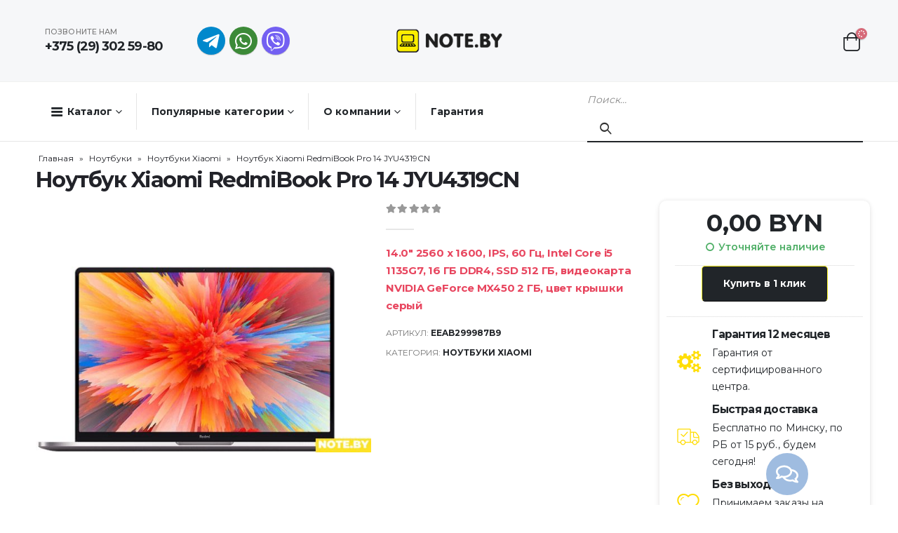

--- FILE ---
content_type: text/html; charset=UTF-8
request_url: https://note.by/shop/noutbuk-xiaomi-redmibook-pro-14-jyu4319cn/
body_size: 34771
content:
	<!DOCTYPE html>
	<html lang="ru-RU" prefix="og: http://ogp.me/ns# fb: http://ogp.me/ns/fb#">
	<head>
		<meta http-equiv="X-UA-Compatible" content="IE=edge" />
		<meta http-equiv="Content-Type" content="text/html; charset=UTF-8" />
		<meta name="viewport" content="width=device-width, initial-scale=1, minimum-scale=1" />

		<link rel="profile" href="https://gmpg.org/xfn/11" />
		<link rel="pingback" href="https://note.by/xmlrpc.php" />
						
				<meta name='robots' content='index, follow, max-image-preview:large, max-snippet:-1, max-video-preview:-1' />

	<!-- This site is optimized with the Yoast SEO plugin v20.1 - https://yoast.com/wordpress/plugins/seo/ -->
	<title>Ноутбук Xiaomi RedmiBook Pro 14 JYU4319CN купить в интернет-магазине Note.by</title>
	<meta name="description" content="Ноутбук Xiaomi RedmiBook Pro 14 JYU4319CN купить в Note.by. Описание, фото, характеристики. Гарантия 12 мес. Бесплатная доставка. Работаем без выходных." />
	<link rel="canonical" href="https://note.by/shop/noutbuk-xiaomi-redmibook-pro-14-jyu4319cn/" />
	<meta property="og:locale" content="ru_RU" />
	<meta property="og:type" content="article" />
	<meta property="og:title" content="Ноутбук Xiaomi RedmiBook Pro 14 JYU4319CN купить в интернет-магазине Note.by" />
	<meta property="og:description" content="Ноутбук Xiaomi RedmiBook Pro 14 JYU4319CN купить в Note.by. Описание, фото, характеристики. Гарантия 12 мес. Бесплатная доставка. Работаем без выходных." />
	<meta property="og:url" content="https://note.by/shop/noutbuk-xiaomi-redmibook-pro-14-jyu4319cn/" />
	<meta property="og:site_name" content="Note.by" />
	<meta property="article:modified_time" content="2024-09-19T09:09:17+00:00" />
	<meta property="og:image" content="https://note.by/wp-content/uploads/2024/02/vkhar9f5k7_2397f1089a64077e26be839c59b69b8e.jpeg" />
	<meta property="og:image:width" content="968" />
	<meta property="og:image:height" content="536" />
	<meta property="og:image:type" content="image/jpeg" />
	<meta name="twitter:card" content="summary_large_image" />
	<script type="application/ld+json" class="yoast-schema-graph">{"@context":"https://schema.org","@graph":[{"@type":"WebPage","@id":"https://note.by/shop/noutbuk-xiaomi-redmibook-pro-14-jyu4319cn/","url":"https://note.by/shop/noutbuk-xiaomi-redmibook-pro-14-jyu4319cn/","name":"Ноутбук Xiaomi RedmiBook Pro 14 JYU4319CN купить в интернет-магазине Note.by","isPartOf":{"@id":"https://note.by/#website"},"primaryImageOfPage":{"@id":"https://note.by/shop/noutbuk-xiaomi-redmibook-pro-14-jyu4319cn/#primaryimage"},"image":{"@id":"https://note.by/shop/noutbuk-xiaomi-redmibook-pro-14-jyu4319cn/#primaryimage"},"thumbnailUrl":"https://note.by/wp-content/uploads/2024/02/vkhar9f5k7_2397f1089a64077e26be839c59b69b8e.jpeg","datePublished":"2024-02-19T14:31:59+00:00","dateModified":"2024-09-19T09:09:17+00:00","description":"Ноутбук Xiaomi RedmiBook Pro 14 JYU4319CN купить в Note.by. Описание, фото, характеристики. Гарантия 12 мес. Бесплатная доставка. Работаем без выходных.","breadcrumb":{"@id":"https://note.by/shop/noutbuk-xiaomi-redmibook-pro-14-jyu4319cn/#breadcrumb"},"inLanguage":"ru-RU","potentialAction":[{"@type":"ReadAction","target":["https://note.by/shop/noutbuk-xiaomi-redmibook-pro-14-jyu4319cn/"]}]},{"@type":"ImageObject","inLanguage":"ru-RU","@id":"https://note.by/shop/noutbuk-xiaomi-redmibook-pro-14-jyu4319cn/#primaryimage","url":"https://note.by/wp-content/uploads/2024/02/vkhar9f5k7_2397f1089a64077e26be839c59b69b8e.jpeg","contentUrl":"https://note.by/wp-content/uploads/2024/02/vkhar9f5k7_2397f1089a64077e26be839c59b69b8e.jpeg","width":968,"height":536,"caption":"Ноутбук Xiaomi RedmiBook Pro 14 JYU4319CN"},{"@type":"BreadcrumbList","@id":"https://note.by/shop/noutbuk-xiaomi-redmibook-pro-14-jyu4319cn/#breadcrumb","itemListElement":[{"@type":"ListItem","position":1,"name":"Главная","item":"https://note.by/"},{"@type":"ListItem","position":2,"name":"Каталог","item":"https://note.by/shop/"},{"@type":"ListItem","position":3,"name":"Ноутбуки","item":"https://note.by/catalog/noutbuki/"},{"@type":"ListItem","position":4,"name":"Ноутбуки Xiaomi","item":"https://note.by/catalog/noutbuki/noutbuki-xiaomi/"},{"@type":"ListItem","position":5,"name":"Ноутбук Xiaomi RedmiBook Pro 14 JYU4319CN"}]},{"@type":"WebSite","@id":"https://note.by/#website","url":"https://note.by/","name":"Note.by","description":"","publisher":{"@id":"https://note.by/#organization"},"potentialAction":[{"@type":"SearchAction","target":{"@type":"EntryPoint","urlTemplate":"https://note.by/?s={search_term_string}"},"query-input":"required name=search_term_string"}],"inLanguage":"ru-RU"},{"@type":"Organization","@id":"https://note.by/#organization","name":"Note.by","url":"https://note.by/","logo":{"@type":"ImageObject","inLanguage":"ru-RU","@id":"https://note.by/#/schema/logo/image/","url":"https://note.by/wp-content/uploads/2022/12/logo_new-size.png","contentUrl":"https://note.by/wp-content/uploads/2022/12/logo_new-size.png","width":201,"height":44,"caption":"Note.by"},"image":{"@id":"https://note.by/#/schema/logo/image/"}}]}</script>
	<!-- / Yoast SEO plugin. -->



<link rel="alternate" type="application/rss+xml" title="Note.by &raquo; Лента" href="https://note.by/feed/" />
<link rel="alternate" type="application/rss+xml" title="Note.by &raquo; Лента комментариев" href="https://note.by/comments/feed/" />
<link rel="alternate" type="application/rss+xml" title="Note.by &raquo; Лента комментариев к &laquo;Ноутбук Xiaomi RedmiBook Pro 14 JYU4319CN&raquo;" href="https://note.by/shop/noutbuk-xiaomi-redmibook-pro-14-jyu4319cn/feed/" />
		<link rel="shortcut icon" href="//note.by/wp-content/uploads/2023/05/logo_new-size-1-e1684587180884.png" type="image/x-icon" />
				<link rel="apple-touch-icon" href="//note.by/wp-content/uploads/2023/05/logo_new-size-1-e1684587180884.png" />
				<link rel="apple-touch-icon" sizes="120x120" href="//note.by/wp-content/uploads/2023/05/logo_new-size-1-e1684587180884.png" />
				<link rel="apple-touch-icon" sizes="76x76" href="//note.by/wp-content/uploads/2023/05/logo_new-size-1-e1684587180884.png" />
				<link rel="apple-touch-icon" sizes="152x152" href="//note.by/wp-content/uploads/2023/05/logo_new-size-1-e1684587180884.png" />
		
<style>
img.wp-smiley,
img.emoji {
	display: inline !important;
	border: none !important;
	box-shadow: none !important;
	height: 1em !important;
	width: 1em !important;
	margin: 0 0.07em !important;
	vertical-align: -0.1em !important;
	background: none !important;
	padding: 0 !important;
}
</style>
	<link rel='stylesheet' id='wp-block-library-css' href='https://note.by/wp-includes/css/dist/block-library/style.min.css?ver=6.1.9' media='all' />
<style id='wp-block-library-theme-inline-css'>
.wp-block-audio figcaption{color:#555;font-size:13px;text-align:center}.is-dark-theme .wp-block-audio figcaption{color:hsla(0,0%,100%,.65)}.wp-block-audio{margin:0 0 1em}.wp-block-code{border:1px solid #ccc;border-radius:4px;font-family:Menlo,Consolas,monaco,monospace;padding:.8em 1em}.wp-block-embed figcaption{color:#555;font-size:13px;text-align:center}.is-dark-theme .wp-block-embed figcaption{color:hsla(0,0%,100%,.65)}.wp-block-embed{margin:0 0 1em}.blocks-gallery-caption{color:#555;font-size:13px;text-align:center}.is-dark-theme .blocks-gallery-caption{color:hsla(0,0%,100%,.65)}.wp-block-image figcaption{color:#555;font-size:13px;text-align:center}.is-dark-theme .wp-block-image figcaption{color:hsla(0,0%,100%,.65)}.wp-block-image{margin:0 0 1em}.wp-block-pullquote{border-top:4px solid;border-bottom:4px solid;margin-bottom:1.75em;color:currentColor}.wp-block-pullquote__citation,.wp-block-pullquote cite,.wp-block-pullquote footer{color:currentColor;text-transform:uppercase;font-size:.8125em;font-style:normal}.wp-block-quote{border-left:.25em solid;margin:0 0 1.75em;padding-left:1em}.wp-block-quote cite,.wp-block-quote footer{color:currentColor;font-size:.8125em;position:relative;font-style:normal}.wp-block-quote.has-text-align-right{border-left:none;border-right:.25em solid;padding-left:0;padding-right:1em}.wp-block-quote.has-text-align-center{border:none;padding-left:0}.wp-block-quote.is-large,.wp-block-quote.is-style-large,.wp-block-quote.is-style-plain{border:none}.wp-block-search .wp-block-search__label{font-weight:700}.wp-block-search__button{border:1px solid #ccc;padding:.375em .625em}:where(.wp-block-group.has-background){padding:1.25em 2.375em}.wp-block-separator.has-css-opacity{opacity:.4}.wp-block-separator{border:none;border-bottom:2px solid;margin-left:auto;margin-right:auto}.wp-block-separator.has-alpha-channel-opacity{opacity:1}.wp-block-separator:not(.is-style-wide):not(.is-style-dots){width:100px}.wp-block-separator.has-background:not(.is-style-dots){border-bottom:none;height:1px}.wp-block-separator.has-background:not(.is-style-wide):not(.is-style-dots){height:2px}.wp-block-table{margin:"0 0 1em 0"}.wp-block-table thead{border-bottom:3px solid}.wp-block-table tfoot{border-top:3px solid}.wp-block-table td,.wp-block-table th{word-break:normal}.wp-block-table figcaption{color:#555;font-size:13px;text-align:center}.is-dark-theme .wp-block-table figcaption{color:hsla(0,0%,100%,.65)}.wp-block-video figcaption{color:#555;font-size:13px;text-align:center}.is-dark-theme .wp-block-video figcaption{color:hsla(0,0%,100%,.65)}.wp-block-video{margin:0 0 1em}.wp-block-template-part.has-background{padding:1.25em 2.375em;margin-top:0;margin-bottom:0}
</style>
<link data-minify="1" rel='stylesheet' id='premmerce_filter_admin_blocks_style-css' href='https://note.by/wp-content/cache/min/1/wp-content/plugins/premmerce-woocommerce-product-filter-premium/assets/blocks/style.css?ver=1758462485' media='all' />
<link data-minify="1" rel='stylesheet' id='wc-blocks-vendors-style-css' href='https://note.by/wp-content/cache/min/1/wp-content/plugins/woocommerce/packages/woocommerce-blocks/build/wc-blocks-vendors-style.css?ver=1758462485' media='all' />
<link data-minify="1" rel='stylesheet' id='wc-blocks-style-css' href='https://note.by/wp-content/cache/min/1/wp-content/plugins/woocommerce/packages/woocommerce-blocks/build/wc-blocks-style.css?ver=1758462485' media='all' />
<link data-minify="1" rel='stylesheet' id='yith-wcan-shortcodes-css' href='https://note.by/wp-content/cache/min/1/wp-content/plugins/yith-woocommerce-ajax-navigation/assets/css/shortcodes.css?ver=1758462485' media='all' />
<style id='yith-wcan-shortcodes-inline-css'>
:root{
	--yith-wcan-filters_colors_titles: #434343;
	--yith-wcan-filters_colors_background: #FFFFFF;
	--yith-wcan-filters_colors_accent: #A7144C;
	--yith-wcan-filters_colors_accent_r: 167;
	--yith-wcan-filters_colors_accent_g: 20;
	--yith-wcan-filters_colors_accent_b: 76;
	--yith-wcan-color_swatches_border_radius: 100%;
	--yith-wcan-color_swatches_size: 30px;
	--yith-wcan-labels_style_background: #FFFFFF;
	--yith-wcan-labels_style_background_hover: #A7144C;
	--yith-wcan-labels_style_background_active: #A7144C;
	--yith-wcan-labels_style_text: #434343;
	--yith-wcan-labels_style_text_hover: #FFFFFF;
	--yith-wcan-labels_style_text_active: #FFFFFF;
	--yith-wcan-anchors_style_text: #434343;
	--yith-wcan-anchors_style_text_hover: #A7144C;
	--yith-wcan-anchors_style_text_active: #A7144C;
}
</style>
<link data-minify="1" rel='stylesheet' id='jquery-selectBox-css' href='https://note.by/wp-content/cache/min/1/wp-content/plugins/yith-woocommerce-wishlist/assets/css/jquery.selectBox.css?ver=1758462485' media='all' />
<link data-minify="1" rel='stylesheet' id='woocommerce_prettyPhoto_css-css' href='https://note.by/wp-content/cache/min/1/wp-content/plugins/woocommerce/assets/css/prettyPhoto.css?ver=1758462485' media='all' />
<link data-minify="1" rel='stylesheet' id='yith-wcwl-main-css' href='https://note.by/wp-content/cache/min/1/wp-content/plugins/yith-woocommerce-wishlist/assets/css/style.css?ver=1758462485' media='all' />
<style id='yith-wcwl-main-inline-css'>
.yith-wcwl-share .share-links a{color: #FFFFFF;}.yith-wcwl-share .share-links a:hover{color: #FFFFFF;}.yith-wcwl-share a.facebook{background: #39599E; background-color: #39599E;}.yith-wcwl-share a.facebook:hover{background: #595A5A; background-color: #595A5A;}.yith-wcwl-share a.twitter{background: #45AFE2; background-color: #45AFE2;}.yith-wcwl-share a.twitter:hover{background: #595A5A; background-color: #595A5A;}.yith-wcwl-share a.pinterest{background: #AB2E31; background-color: #AB2E31;}.yith-wcwl-share a.pinterest:hover{background: #595A5A; background-color: #595A5A;}.yith-wcwl-share a.email{background: #FBB102; background-color: #FBB102;}.yith-wcwl-share a.email:hover{background: #595A5A; background-color: #595A5A;}.yith-wcwl-share a.whatsapp{background: #00A901; background-color: #00A901;}.yith-wcwl-share a.whatsapp:hover{background: #595A5A; background-color: #595A5A;}
</style>
<link rel='stylesheet' id='classic-theme-styles-css' href='https://note.by/wp-includes/css/classic-themes.min.css?ver=1' media='all' />
<style id='global-styles-inline-css'>
body{--wp--preset--color--black: #000000;--wp--preset--color--cyan-bluish-gray: #abb8c3;--wp--preset--color--white: #ffffff;--wp--preset--color--pale-pink: #f78da7;--wp--preset--color--vivid-red: #cf2e2e;--wp--preset--color--luminous-vivid-orange: #ff6900;--wp--preset--color--luminous-vivid-amber: #fcb900;--wp--preset--color--light-green-cyan: #7bdcb5;--wp--preset--color--vivid-green-cyan: #00d084;--wp--preset--color--pale-cyan-blue: #8ed1fc;--wp--preset--color--vivid-cyan-blue: #0693e3;--wp--preset--color--vivid-purple: #9b51e0;--wp--preset--color--primary: #212529;--wp--preset--color--secondary: #D66A79;--wp--preset--color--tertiary: #C6A99B;--wp--preset--color--quaternary: #383F48;--wp--preset--color--dark: #212529;--wp--preset--color--light: #FFFFFF;--wp--preset--gradient--vivid-cyan-blue-to-vivid-purple: linear-gradient(135deg,rgba(6,147,227,1) 0%,rgb(155,81,224) 100%);--wp--preset--gradient--light-green-cyan-to-vivid-green-cyan: linear-gradient(135deg,rgb(122,220,180) 0%,rgb(0,208,130) 100%);--wp--preset--gradient--luminous-vivid-amber-to-luminous-vivid-orange: linear-gradient(135deg,rgba(252,185,0,1) 0%,rgba(255,105,0,1) 100%);--wp--preset--gradient--luminous-vivid-orange-to-vivid-red: linear-gradient(135deg,rgba(255,105,0,1) 0%,rgb(207,46,46) 100%);--wp--preset--gradient--very-light-gray-to-cyan-bluish-gray: linear-gradient(135deg,rgb(238,238,238) 0%,rgb(169,184,195) 100%);--wp--preset--gradient--cool-to-warm-spectrum: linear-gradient(135deg,rgb(74,234,220) 0%,rgb(151,120,209) 20%,rgb(207,42,186) 40%,rgb(238,44,130) 60%,rgb(251,105,98) 80%,rgb(254,248,76) 100%);--wp--preset--gradient--blush-light-purple: linear-gradient(135deg,rgb(255,206,236) 0%,rgb(152,150,240) 100%);--wp--preset--gradient--blush-bordeaux: linear-gradient(135deg,rgb(254,205,165) 0%,rgb(254,45,45) 50%,rgb(107,0,62) 100%);--wp--preset--gradient--luminous-dusk: linear-gradient(135deg,rgb(255,203,112) 0%,rgb(199,81,192) 50%,rgb(65,88,208) 100%);--wp--preset--gradient--pale-ocean: linear-gradient(135deg,rgb(255,245,203) 0%,rgb(182,227,212) 50%,rgb(51,167,181) 100%);--wp--preset--gradient--electric-grass: linear-gradient(135deg,rgb(202,248,128) 0%,rgb(113,206,126) 100%);--wp--preset--gradient--midnight: linear-gradient(135deg,rgb(2,3,129) 0%,rgb(40,116,252) 100%);--wp--preset--duotone--dark-grayscale: url('#wp-duotone-dark-grayscale');--wp--preset--duotone--grayscale: url('#wp-duotone-grayscale');--wp--preset--duotone--purple-yellow: url('#wp-duotone-purple-yellow');--wp--preset--duotone--blue-red: url('#wp-duotone-blue-red');--wp--preset--duotone--midnight: url('#wp-duotone-midnight');--wp--preset--duotone--magenta-yellow: url('#wp-duotone-magenta-yellow');--wp--preset--duotone--purple-green: url('#wp-duotone-purple-green');--wp--preset--duotone--blue-orange: url('#wp-duotone-blue-orange');--wp--preset--font-size--small: 13px;--wp--preset--font-size--medium: 20px;--wp--preset--font-size--large: 36px;--wp--preset--font-size--x-large: 42px;--wp--preset--spacing--20: 0.44rem;--wp--preset--spacing--30: 0.67rem;--wp--preset--spacing--40: 1rem;--wp--preset--spacing--50: 1.5rem;--wp--preset--spacing--60: 2.25rem;--wp--preset--spacing--70: 3.38rem;--wp--preset--spacing--80: 5.06rem;}:where(.is-layout-flex){gap: 0.5em;}body .is-layout-flow > .alignleft{float: left;margin-inline-start: 0;margin-inline-end: 2em;}body .is-layout-flow > .alignright{float: right;margin-inline-start: 2em;margin-inline-end: 0;}body .is-layout-flow > .aligncenter{margin-left: auto !important;margin-right: auto !important;}body .is-layout-constrained > .alignleft{float: left;margin-inline-start: 0;margin-inline-end: 2em;}body .is-layout-constrained > .alignright{float: right;margin-inline-start: 2em;margin-inline-end: 0;}body .is-layout-constrained > .aligncenter{margin-left: auto !important;margin-right: auto !important;}body .is-layout-constrained > :where(:not(.alignleft):not(.alignright):not(.alignfull)){max-width: var(--wp--style--global--content-size);margin-left: auto !important;margin-right: auto !important;}body .is-layout-constrained > .alignwide{max-width: var(--wp--style--global--wide-size);}body .is-layout-flex{display: flex;}body .is-layout-flex{flex-wrap: wrap;align-items: center;}body .is-layout-flex > *{margin: 0;}:where(.wp-block-columns.is-layout-flex){gap: 2em;}.has-black-color{color: var(--wp--preset--color--black) !important;}.has-cyan-bluish-gray-color{color: var(--wp--preset--color--cyan-bluish-gray) !important;}.has-white-color{color: var(--wp--preset--color--white) !important;}.has-pale-pink-color{color: var(--wp--preset--color--pale-pink) !important;}.has-vivid-red-color{color: var(--wp--preset--color--vivid-red) !important;}.has-luminous-vivid-orange-color{color: var(--wp--preset--color--luminous-vivid-orange) !important;}.has-luminous-vivid-amber-color{color: var(--wp--preset--color--luminous-vivid-amber) !important;}.has-light-green-cyan-color{color: var(--wp--preset--color--light-green-cyan) !important;}.has-vivid-green-cyan-color{color: var(--wp--preset--color--vivid-green-cyan) !important;}.has-pale-cyan-blue-color{color: var(--wp--preset--color--pale-cyan-blue) !important;}.has-vivid-cyan-blue-color{color: var(--wp--preset--color--vivid-cyan-blue) !important;}.has-vivid-purple-color{color: var(--wp--preset--color--vivid-purple) !important;}.has-black-background-color{background-color: var(--wp--preset--color--black) !important;}.has-cyan-bluish-gray-background-color{background-color: var(--wp--preset--color--cyan-bluish-gray) !important;}.has-white-background-color{background-color: var(--wp--preset--color--white) !important;}.has-pale-pink-background-color{background-color: var(--wp--preset--color--pale-pink) !important;}.has-vivid-red-background-color{background-color: var(--wp--preset--color--vivid-red) !important;}.has-luminous-vivid-orange-background-color{background-color: var(--wp--preset--color--luminous-vivid-orange) !important;}.has-luminous-vivid-amber-background-color{background-color: var(--wp--preset--color--luminous-vivid-amber) !important;}.has-light-green-cyan-background-color{background-color: var(--wp--preset--color--light-green-cyan) !important;}.has-vivid-green-cyan-background-color{background-color: var(--wp--preset--color--vivid-green-cyan) !important;}.has-pale-cyan-blue-background-color{background-color: var(--wp--preset--color--pale-cyan-blue) !important;}.has-vivid-cyan-blue-background-color{background-color: var(--wp--preset--color--vivid-cyan-blue) !important;}.has-vivid-purple-background-color{background-color: var(--wp--preset--color--vivid-purple) !important;}.has-black-border-color{border-color: var(--wp--preset--color--black) !important;}.has-cyan-bluish-gray-border-color{border-color: var(--wp--preset--color--cyan-bluish-gray) !important;}.has-white-border-color{border-color: var(--wp--preset--color--white) !important;}.has-pale-pink-border-color{border-color: var(--wp--preset--color--pale-pink) !important;}.has-vivid-red-border-color{border-color: var(--wp--preset--color--vivid-red) !important;}.has-luminous-vivid-orange-border-color{border-color: var(--wp--preset--color--luminous-vivid-orange) !important;}.has-luminous-vivid-amber-border-color{border-color: var(--wp--preset--color--luminous-vivid-amber) !important;}.has-light-green-cyan-border-color{border-color: var(--wp--preset--color--light-green-cyan) !important;}.has-vivid-green-cyan-border-color{border-color: var(--wp--preset--color--vivid-green-cyan) !important;}.has-pale-cyan-blue-border-color{border-color: var(--wp--preset--color--pale-cyan-blue) !important;}.has-vivid-cyan-blue-border-color{border-color: var(--wp--preset--color--vivid-cyan-blue) !important;}.has-vivid-purple-border-color{border-color: var(--wp--preset--color--vivid-purple) !important;}.has-vivid-cyan-blue-to-vivid-purple-gradient-background{background: var(--wp--preset--gradient--vivid-cyan-blue-to-vivid-purple) !important;}.has-light-green-cyan-to-vivid-green-cyan-gradient-background{background: var(--wp--preset--gradient--light-green-cyan-to-vivid-green-cyan) !important;}.has-luminous-vivid-amber-to-luminous-vivid-orange-gradient-background{background: var(--wp--preset--gradient--luminous-vivid-amber-to-luminous-vivid-orange) !important;}.has-luminous-vivid-orange-to-vivid-red-gradient-background{background: var(--wp--preset--gradient--luminous-vivid-orange-to-vivid-red) !important;}.has-very-light-gray-to-cyan-bluish-gray-gradient-background{background: var(--wp--preset--gradient--very-light-gray-to-cyan-bluish-gray) !important;}.has-cool-to-warm-spectrum-gradient-background{background: var(--wp--preset--gradient--cool-to-warm-spectrum) !important;}.has-blush-light-purple-gradient-background{background: var(--wp--preset--gradient--blush-light-purple) !important;}.has-blush-bordeaux-gradient-background{background: var(--wp--preset--gradient--blush-bordeaux) !important;}.has-luminous-dusk-gradient-background{background: var(--wp--preset--gradient--luminous-dusk) !important;}.has-pale-ocean-gradient-background{background: var(--wp--preset--gradient--pale-ocean) !important;}.has-electric-grass-gradient-background{background: var(--wp--preset--gradient--electric-grass) !important;}.has-midnight-gradient-background{background: var(--wp--preset--gradient--midnight) !important;}.has-small-font-size{font-size: var(--wp--preset--font-size--small) !important;}.has-medium-font-size{font-size: var(--wp--preset--font-size--medium) !important;}.has-large-font-size{font-size: var(--wp--preset--font-size--large) !important;}.has-x-large-font-size{font-size: var(--wp--preset--font-size--x-large) !important;}
.wp-block-navigation a:where(:not(.wp-element-button)){color: inherit;}
:where(.wp-block-columns.is-layout-flex){gap: 2em;}
.wp-block-pullquote{font-size: 1.5em;line-height: 1.6;}
</style>
<link data-minify="1" rel='stylesheet' id='redux-extendify-styles-css' href='https://note.by/wp-content/cache/min/1/wp-content/plugins/redux-framework/redux-core/assets/css/extendify-utilities.css?ver=1758462485' media='all' />
<link data-minify="1" rel='stylesheet' id='belingo-geo-css' href='https://note.by/wp-content/cache/min/1/wp-content/plugins/belingogeo/css/belingoGeo.css?ver=1758462485' media='all' />
<link data-minify="1" rel='stylesheet' id='belingogeopro-css' href='https://note.by/wp-content/cache/min/1/wp-content/plugins/belingogeopro/css/belingogeopro.css?ver=1758462485' media='all' />
<link data-minify="1" rel='stylesheet' id='contact-form-7-css' href='https://note.by/wp-content/cache/min/1/wp-content/plugins/contact-form-7/includes/css/styles.css?ver=1758462485' media='all' />
<link data-minify="1" rel='stylesheet' id='woocommerce-group-attributes-public-css' href='https://note.by/wp-content/cache/min/1/wp-content/plugins/woocommerce-group-attributes/public/css/woocommerce-group-attributes-public.css?ver=1758462485' media='all' />
<link data-minify="1" rel='stylesheet' id='woocommerce-group-attributes-custom-css' href='https://note.by/wp-content/cache/min/1/wp-content/plugins/woocommerce-group-attributes/public/css/woocommerce-group-attributes-custom.css?ver=1758462485' media='all' />
<style id='woocommerce-inline-inline-css'>
.woocommerce form .form-row .required { visibility: visible; }
</style>
<link data-minify="1" rel='stylesheet' id='jquery-colorbox-css' href='https://note.by/wp-content/cache/min/1/wp-content/plugins/yith-woocommerce-compare/assets/css/colorbox.css?ver=1758462485' media='all' />
<link rel='stylesheet' id='popup-maker-site-css' href='https://note.by/wp-content/plugins/popup-maker/assets/css/pum-site.min.css?ver=1.18.0' media='all' />
<style id='popup-maker-site-inline-css'>
/* Popup Google Fonts */
@import url('//fonts.googleapis.com/css?family=Montserrat:100');

/* Popup Theme 1886: Плавающая панель, светло-голубая */
.pum-theme-1886, .pum-theme-floating-bar { background-color: rgba( 255, 255, 255, 0.00 ) } 
.pum-theme-1886 .pum-container, .pum-theme-floating-bar .pum-container { padding: 8px; border-radius: 0px; border: 1px none #000000; box-shadow: 1px 1px 3px 0px rgba( 2, 2, 2, 0.23 ); background-color: rgba( 238, 246, 252, 1.00 ) } 
.pum-theme-1886 .pum-title, .pum-theme-floating-bar .pum-title { color: #505050; text-align: left; text-shadow: 0px 0px 0px rgba( 2, 2, 2, 0.23 ); font-family: inherit; font-weight: 400; font-size: 32px; line-height: 36px } 
.pum-theme-1886 .pum-content, .pum-theme-floating-bar .pum-content { color: #505050; font-family: inherit; font-weight: 400 } 
.pum-theme-1886 .pum-content + .pum-close, .pum-theme-floating-bar .pum-content + .pum-close { position: absolute; height: 18px; width: 18px; left: auto; right: 5px; bottom: auto; top: 50%; padding: 0px; color: #505050; font-family: Sans-Serif; font-weight: 700; font-size: 15px; line-height: 18px; border: 1px solid #505050; border-radius: 15px; box-shadow: 0px 0px 0px 0px rgba( 2, 2, 2, 0.00 ); text-shadow: 0px 0px 0px rgba( 0, 0, 0, 0.00 ); background-color: rgba( 255, 255, 255, 0.00 ); transform: translate(0, -50%) } 

/* Popup Theme 1887: Только контент - Для конструкторов страниц или редактора блоков */
.pum-theme-1887, .pum-theme-content-only { background-color: rgba( 0, 0, 0, 0.70 ) } 
.pum-theme-1887 .pum-container, .pum-theme-content-only .pum-container { padding: 0px; border-radius: 0px; border: 1px none #000000; box-shadow: 0px 0px 0px 0px rgba( 2, 2, 2, 0.00 ) } 
.pum-theme-1887 .pum-title, .pum-theme-content-only .pum-title { color: #000000; text-align: left; text-shadow: 0px 0px 0px rgba( 2, 2, 2, 0.23 ); font-family: inherit; font-weight: 400; font-size: 32px; line-height: 36px } 
.pum-theme-1887 .pum-content, .pum-theme-content-only .pum-content { color: #8c8c8c; font-family: inherit; font-weight: 400 } 
.pum-theme-1887 .pum-content + .pum-close, .pum-theme-content-only .pum-content + .pum-close { position: absolute; height: 18px; width: 18px; left: auto; right: 7px; bottom: auto; top: 7px; padding: 0px; color: #000000; font-family: inherit; font-weight: 700; font-size: 20px; line-height: 20px; border: 1px none #ffffff; border-radius: 15px; box-shadow: 0px 0px 0px 0px rgba( 2, 2, 2, 0.00 ); text-shadow: 0px 0px 0px rgba( 0, 0, 0, 0.00 ); background-color: rgba( 255, 255, 255, 0.00 ) } 

/* Popup Theme 1883: Hello Box */
.pum-theme-1883, .pum-theme-hello-box { background-color: rgba( 0, 0, 0, 0.75 ) } 
.pum-theme-1883 .pum-container, .pum-theme-hello-box .pum-container { padding: 30px; border-radius: 80px; border: 14px solid #81d742; box-shadow: 0px 0px 0px 0px rgba( 2, 2, 2, 0.00 ); background-color: rgba( 255, 255, 255, 1.00 ) } 
.pum-theme-1883 .pum-title, .pum-theme-hello-box .pum-title { color: #2d2d2d; text-align: left; text-shadow: 0px 0px 0px rgba( 2, 2, 2, 0.23 ); font-family: Montserrat; font-weight: 100; font-size: 32px; line-height: 36px } 
.pum-theme-1883 .pum-content, .pum-theme-hello-box .pum-content { color: #2d2d2d; font-family: inherit; font-weight: 100 } 
.pum-theme-1883 .pum-content + .pum-close, .pum-theme-hello-box .pum-content + .pum-close { position: absolute; height: auto; width: auto; left: auto; right: -30px; bottom: auto; top: -30px; padding: 0px; color: #2d2d2d; font-family: Times New Roman; font-weight: 100; font-size: 32px; line-height: 28px; border: 1px none #ffffff; border-radius: 28px; box-shadow: 0px 0px 0px 0px rgba( 2, 2, 2, 0.23 ); text-shadow: 0px 0px 0px rgba( 0, 0, 0, 0.23 ); background-color: rgba( 255, 255, 255, 1.00 ) } 

/* Popup Theme 1884: Режущий край */
.pum-theme-1884, .pum-theme-cutting-edge { background-color: rgba( 0, 0, 0, 0.50 ) } 
.pum-theme-1884 .pum-container, .pum-theme-cutting-edge .pum-container { padding: 18px; border-radius: 0px; border: 1px none #000000; box-shadow: 0px 10px 25px 0px rgba( 2, 2, 2, 0.50 ); background-color: rgba( 30, 115, 190, 1.00 ) } 
.pum-theme-1884 .pum-title, .pum-theme-cutting-edge .pum-title { color: #ffffff; text-align: left; text-shadow: 0px 0px 0px rgba( 2, 2, 2, 0.23 ); font-family: Sans-Serif; font-weight: 100; font-size: 26px; line-height: 28px } 
.pum-theme-1884 .pum-content, .pum-theme-cutting-edge .pum-content { color: #ffffff; font-family: inherit; font-weight: 100 } 
.pum-theme-1884 .pum-content + .pum-close, .pum-theme-cutting-edge .pum-content + .pum-close { position: absolute; height: 24px; width: 24px; left: auto; right: 0px; bottom: auto; top: 0px; padding: 0px; color: #1e73be; font-family: Times New Roman; font-weight: 100; font-size: 32px; line-height: 24px; border: 1px none #ffffff; border-radius: 0px; box-shadow: -1px 1px 1px 0px rgba( 2, 2, 2, 0.10 ); text-shadow: -1px 1px 1px rgba( 0, 0, 0, 0.10 ); background-color: rgba( 238, 238, 34, 1.00 ) } 

/* Popup Theme 1885: Рамка границы */
.pum-theme-1885, .pum-theme-framed-border { background-color: rgba( 255, 255, 255, 0.50 ) } 
.pum-theme-1885 .pum-container, .pum-theme-framed-border .pum-container { padding: 18px; border-radius: 0px; border: 20px outset #dd3333; box-shadow: 1px 1px 3px 0px rgba( 2, 2, 2, 0.97 ) inset; background-color: rgba( 255, 251, 239, 1.00 ) } 
.pum-theme-1885 .pum-title, .pum-theme-framed-border .pum-title { color: #000000; text-align: left; text-shadow: 0px 0px 0px rgba( 2, 2, 2, 0.23 ); font-family: inherit; font-weight: 100; font-size: 32px; line-height: 36px } 
.pum-theme-1885 .pum-content, .pum-theme-framed-border .pum-content { color: #2d2d2d; font-family: inherit; font-weight: 100 } 
.pum-theme-1885 .pum-content + .pum-close, .pum-theme-framed-border .pum-content + .pum-close { position: absolute; height: 20px; width: 20px; left: auto; right: -20px; bottom: auto; top: -20px; padding: 0px; color: #ffffff; font-family: Tahoma; font-weight: 700; font-size: 16px; line-height: 18px; border: 1px none #ffffff; border-radius: 0px; box-shadow: 0px 0px 0px 0px rgba( 2, 2, 2, 0.23 ); text-shadow: 0px 0px 0px rgba( 0, 0, 0, 0.23 ); background-color: rgba( 0, 0, 0, 0.55 ) } 

/* Popup Theme 1880: Тема по умолчанию */
.pum-theme-1880, .pum-theme-tema-po-umolchaniyu { background-color: rgba( 255, 255, 255, 1.00 ) } 
.pum-theme-1880 .pum-container, .pum-theme-tema-po-umolchaniyu .pum-container { padding: 18px; border-radius: 0px; border: 1px none #000000; box-shadow: 1px 1px 3px 0px rgba( 2, 2, 2, 0.23 ); background-color: rgba( 249, 249, 249, 1.00 ) } 
.pum-theme-1880 .pum-title, .pum-theme-tema-po-umolchaniyu .pum-title { color: #000000; text-align: left; text-shadow: 0px 0px 0px rgba( 2, 2, 2, 0.23 ); font-family: inherit; font-weight: 400; font-size: 32px; font-style: normal; line-height: 36px } 
.pum-theme-1880 .pum-content, .pum-theme-tema-po-umolchaniyu .pum-content { color: #8c8c8c; font-family: inherit; font-weight: 400; font-style: inherit } 
.pum-theme-1880 .pum-content + .pum-close, .pum-theme-tema-po-umolchaniyu .pum-content + .pum-close { position: absolute; height: auto; width: auto; left: auto; right: 0px; bottom: auto; top: 0px; padding: 8px; color: #ffffff; font-family: inherit; font-weight: 400; font-size: 12px; font-style: inherit; line-height: 36px; border: 1px none #ffffff; border-radius: 0px; box-shadow: 1px 1px 3px 0px rgba( 2, 2, 2, 0.23 ); text-shadow: 0px 0px 0px rgba( 0, 0, 0, 0.23 ); background-color: rgba( 0, 183, 205, 1.00 ) } 

/* Popup Theme 1881: Light Box */
.pum-theme-1881, .pum-theme-lightbox { background-color: rgba( 0, 0, 0, 0.60 ) } 
.pum-theme-1881 .pum-container, .pum-theme-lightbox .pum-container { padding: 18px; border-radius: 3px; border: 8px solid #000000; box-shadow: 0px 0px 30px 0px rgba( 2, 2, 2, 1.00 ); background-color: rgba( 255, 255, 255, 1.00 ) } 
.pum-theme-1881 .pum-title, .pum-theme-lightbox .pum-title { color: #000000; text-align: left; text-shadow: 0px 0px 0px rgba( 2, 2, 2, 0.23 ); font-family: inherit; font-weight: 100; font-size: 32px; line-height: 36px } 
.pum-theme-1881 .pum-content, .pum-theme-lightbox .pum-content { color: #000000; font-family: inherit; font-weight: 100 } 
.pum-theme-1881 .pum-content + .pum-close, .pum-theme-lightbox .pum-content + .pum-close { position: absolute; height: 26px; width: 26px; left: auto; right: -13px; bottom: auto; top: -13px; padding: 0px; color: #ffffff; font-family: Arial; font-weight: 100; font-size: 24px; line-height: 24px; border: 2px solid #ffffff; border-radius: 26px; box-shadow: 0px 0px 15px 1px rgba( 2, 2, 2, 0.75 ); text-shadow: 0px 0px 0px rgba( 0, 0, 0, 0.23 ); background-color: rgba( 0, 0, 0, 1.00 ) } 

/* Popup Theme 1882: Enterprise Blue */
.pum-theme-1882, .pum-theme-enterprise-blue { background-color: rgba( 0, 0, 0, 0.70 ) } 
.pum-theme-1882 .pum-container, .pum-theme-enterprise-blue .pum-container { padding: 28px; border-radius: 5px; border: 1px none #000000; box-shadow: 0px 10px 25px 4px rgba( 2, 2, 2, 0.50 ); background-color: rgba( 255, 255, 255, 1.00 ) } 
.pum-theme-1882 .pum-title, .pum-theme-enterprise-blue .pum-title { color: #315b7c; text-align: left; text-shadow: 0px 0px 0px rgba( 2, 2, 2, 0.23 ); font-family: inherit; font-weight: 100; font-size: 34px; line-height: 36px } 
.pum-theme-1882 .pum-content, .pum-theme-enterprise-blue .pum-content { color: #2d2d2d; font-family: inherit; font-weight: 100 } 
.pum-theme-1882 .pum-content + .pum-close, .pum-theme-enterprise-blue .pum-content + .pum-close { position: absolute; height: 28px; width: 28px; left: auto; right: 8px; bottom: auto; top: 8px; padding: 4px; color: #ffffff; font-family: Times New Roman; font-weight: 100; font-size: 20px; line-height: 20px; border: 1px none #ffffff; border-radius: 42px; box-shadow: 0px 0px 0px 0px rgba( 2, 2, 2, 0.23 ); text-shadow: 0px 0px 0px rgba( 0, 0, 0, 0.23 ); background-color: rgba( 49, 91, 124, 1.00 ) } 

#pum-1889 {z-index: 1999999999}

</style>
<link data-minify="1" rel='stylesheet' id='yith_wcas_frontend-css' href='https://note.by/wp-content/cache/min/1/wp-content/plugins/yith-woocommerce-ajax-search/assets/css/yith_wcas_ajax_search.css?ver=1758462485' media='all' />
<link data-minify="1" rel='stylesheet' id='porto-css-vars-css' href='https://note.by/wp-content/cache/min/1/wp-content/uploads/porto_styles/theme_css_vars.css?ver=1758462486' media='all' />
<link data-minify="1" rel='stylesheet' id='js_composer_front-css' href='https://note.by/wp-content/cache/min/1/wp-content/plugins/js_composer/assets/css/js_composer.min.css?ver=1758462486' media='all' />
<link data-minify="1" rel='stylesheet' id='bootstrap-css' href='https://note.by/wp-content/cache/min/1/wp-content/uploads/porto_styles/bootstrap.css?ver=1758462486' media='all' />
<link data-minify="1" rel='stylesheet' id='porto-plugins-css' href='https://note.by/wp-content/cache/min/1/wp-content/themes/porto/css/plugins.css?ver=1758462486' media='all' />
<link data-minify="1" rel='stylesheet' id='porto-theme-css' href='https://note.by/wp-content/cache/min/1/wp-content/themes/porto/css/theme.css?ver=1758462486' media='all' />
<link data-minify="1" rel='stylesheet' id='porto-shortcodes-css' href='https://note.by/wp-content/cache/min/1/wp-content/uploads/porto_styles/shortcodes.css?ver=1758462486' media='all' />
<link data-minify="1" rel='stylesheet' id='porto-theme-shop-css' href='https://note.by/wp-content/cache/min/1/wp-content/themes/porto/css/theme_shop.css?ver=1758462486' media='all' />
<link data-minify="1" rel='stylesheet' id='porto-theme-wpb-css' href='https://note.by/wp-content/cache/min/1/wp-content/themes/porto/css/theme_wpb.css?ver=1758462486' media='all' />
<link data-minify="1" rel='stylesheet' id='porto-dynamic-style-css' href='https://note.by/wp-content/cache/min/1/wp-content/uploads/porto_styles/dynamic_style.css?ver=1758462486' media='all' />
<link data-minify="1" rel='stylesheet' id='porto-type-builder-css' href='https://note.by/wp-content/cache/min/1/wp-content/plugins/porto-functionality/builders/assets/type-builder.css?ver=1758462486' media='all' />
<link data-minify="1" rel='stylesheet' id='porto-account-login-style-css' href='https://note.by/wp-content/cache/min/1/wp-content/themes/porto/css/theme/shop/login-style/account-login.css?ver=1758462486' media='all' />
<link data-minify="1" rel='stylesheet' id='porto-sp-layout-css' href='https://note.by/wp-content/cache/min/1/wp-content/themes/porto/css/theme/shop/single-product/builder.css?ver=1758462486' media='all' />
<link data-minify="1" rel='stylesheet' id='porto-style-css' href='https://note.by/wp-content/cache/min/1/wp-content/themes/porto/style.css?ver=1758462486' media='all' />
<style id='porto-style-inline-css'>
.side-header-narrow-bar-logo{max-width:151px}@media (min-width:992px){}.page-top .page-title-wrap{line-height:0}body.single-product .page-top .breadcrumbs-wrap{padding-right:55px}.product-images .img-thumbnail .inner,.product-images .img-thumbnail .inner img{-webkit-transform:none;transform:none}.sticky-product{position:fixed;top:0;left:0;width:100%;z-index:100;background-color:#fff;box-shadow:0 3px 5px rgba(0,0,0,0.08);padding:15px 0}.sticky-product.pos-bottom{top:auto;bottom:0;box-shadow:0 -3px 5px rgba(0,0,0,0.08)}.sticky-product .container{display:-ms-flexbox;display:flex;-ms-flex-align:center;align-items:center;-ms-flex-wrap:wrap;flex-wrap:wrap}.sticky-product .sticky-image{max-width:60px;margin-right:15px}.sticky-product .add-to-cart{-ms-flex:1;flex:1;text-align:right;margin-top:5px}.sticky-product .product-name{font-size:16px;font-weight:600;line-height:inherit;margin-bottom:0}.sticky-product .sticky-detail{line-height:1.5;display:-ms-flexbox;display:flex}.sticky-product .star-rating{margin:5px 15px;font-size:1em}.sticky-product .availability{padding-top:2px}.sticky-product .sticky-detail .price{font-family:Montserrat,Montserrat,sans-serif;font-weight:400;margin-bottom:0;font-size:1.3em;line-height:1.5}@media (max-width:992px){.sticky-product .container{padding-left:var(--porto-grid-gutter-width);padding-right:var(--porto-grid-gutter-width)}}@media (max-width:767px){.sticky-product{display:none}}#login-form-popup{max-width:480px}.single-product .woocommerce-product-rating .star-rating span:before{color:#fee226}.woocommerce-product-details__short-description p,.single-product .product-summary-wrap .description p{font-weight:700;color:#e8465f}.single-product .price{font-size:35px;font-weight:700}.porto-sicon-box{margin-bottom:0}.vc_btn3.btn{font-weight:700;letter-spacing:.01em;padding:1em 1.75em;text-transform:uppercase}.background-color-gray{background-color:#f6f7f9}.btn-secondary-light > .btn{background-color:#e78594;border-color:transparent !important}.ls-20em{letter-spacing:.02em}.h-100 > .porto-ultimate-content-box{height:100%}.pc-position-absolute{position:absolute !important}.bottom-0,.pc-bottom-0{bottom:0}#header .header-contact .nav-top{align-items:center;font-size:.9524em;font-weight:500;letter-spacing:.01em}#header .my-wishlist i{font-size:27px;color:#222529}#header .widgettitle{display:none}#header .mini-cart{padding-left:calc(0.125rem + 2.7px)}.my-wishlist .wishlist-count,#mini-cart .cart-items{background:#d66a79}#main-toggle-menu:before{content:'';position:fixed;width:100vw;height:100vh;left:0;margin-top:52px;background:rgba(34,37,41,.15);z-index:999;display:none}#main-toggle-menu:not(.closed):before{display:block}#main-toggle-menu .menu-title{background:none !important;font-size:15px;text-transform:none;padding:16px 20px;height:52px;color:#222529;border-right:1px solid #e7e7e7}#main-toggle-menu .menu-title:hover,#main-toggle-menu .menu-title:not(.closed){background:#fee226 !important;color:#212529;border-right-color:#fee226}#main-toggle-menu .menu-title:after{content:'\f078';font-family:'Font Awesome 5 Free';font-weight:900;margin-left:.5rem;font-size:.75em}#main-toggle-menu .menu-title .toggle{border-top:2px solid;width:18px;vertical-align:middle;margin-right:.75rem;top:-1px}#main-toggle-menu .menu-title .toggle:before{content:'';position:absolute;left:0;right:0;top:-7px;border-top:2px solid}#main-toggle-menu .menu-title .toggle:after{content:'';position:absolute;left:0;right:0;bottom:-5px;border-top:2px solid}#main-toggle-menu .toggle-menu-wrap{width:250px;box-shadow:0 0 60px rgba(0,0,0,.15)}#main-toggle-menu .toggle-menu-wrap > ul{border-bottom:none;border-top:3px solid #fee226}#header .main-menu{margin:0}.sidebar-menu > li.menu-item > a{margin:0;padding-left:15px;padding-right:15px}.sidebar-menu > li.menu-item > a > i{margin-right:.5rem;font-size:1.25em;position:relative;top:.1em}@media (min-width:992px){.header-bottom{border-top:1px solid #f0f0f0;border-bottom:1px solid #e7e7e7}.header-bottom .header-right{width:33.3333%}#header .searchform{box-shadow:none;border-radius:0;border:none;border-bottom:2px solid #222529;font-size:14px;margin-bottom:-2px}#header .searchform-popup,#header .searchform,#header .searchform input{display:block;width:100%}#header .searchform .searchform-fields{align-items:center}#header .searchform .text{flex:1}#header .searchform input{font-size:1em;font-style:italic;height:50px;border-radius:0;padding:0}}#header .searchform-popup .search-toggle{color:#222529;font-size:20px}.page-header-5{padding-top:0;padding-bottom:0}.page-header-5 > .container{position:relative}.page-header-5 > .container:after{content:'';display:block;position:absolute;bottom:0;left:10px;right:10px;border-bottom:1px solid #e7e7e7}.page-header-5 .breadcrumbs-wrap{font-size:10px;font-weight:700;letter-spacing:.05em}#header .main-menu .wide .popup{left:-1px !important}ul.products li.product-col .product-image{background:none}.flash-sale .product-image{background:none;margin-bottom:0 !important}.flash-sale .product-image img{max-width:64%}.flash-sale ul.products,.flash-sale ul.products li.product-col{margin-bottom:0}.price{color:#212529;font-weight:700}ul.products .price{font-size:1.525rem !important;margin-bottom:0.275rem !important}ul.products li.product-col h3{color:#222529}ul.products li.product:hover .product-image{box-shadow:none}.product-layout-default .product-images .img-thumbnail .inner,.woocommerce-page.archive .sidebar-content{border:none}.woocommerce-page.archive .sidebar-content aside.widget{padding:0 15px;border-bottom:none;margin-bottom:30px}.woocommerce-page.archive .sidebar-content aside.widget:last-child{margin-bottom:0}.woocommerce-page .sidebar-content .widget-title{font-size:12px;font-weight:600;color:#000;letter-spacing:.05em;border-bottom:1px solid #e7e7e7 !important;padding:6px 0 !important}.woocommerce-page.archive .sidebar-content .widget .widget-title{margin-left:-15px;margin-right:-15px}.sidebar .product-categories li > a,.widget > div > ul,.widget > ul{font-size:12px;font-weight:400}.sidebar-content .filter-item-list{display:block}.sidebar-content .filter-item-list .filter-color{margin-bottom:15px;text-indent:35px;line-height:10px;width:18px;height:18px}.widget_product_categories .widget-title .toggle,.widget_price_filter .widget-title .toggle,.widget_layered_nav .widget-title .toggle,.widget_layered_nav_filters .widget-title .toggle,.widget_rating_filter .widget-title .toggle{right:-4px}.product_list_widget .product-title{color:#222529;font-weight:500}.slider-title{letter-spacing:0 !important;font-weight:600;text-transform:none}.footer-top .widget_wysija_cont{border-bottom:2px solid #fff}.footer-top .wysija-paragraph{display:table-cell;width:99%}.footer-top .wysija-input{background:none;border:none;height:48px;color:#999;font-style:italic;font-weight:300;padding-left:0}.footer-top .wysija-input:focus{box-shadow:none}.footer-top .wysija-submit{background:none !important;border:none;font-weight:700;letter-spacing:.01em;padding-left:0;padding-right:0}.footer-top .wysija-submit:after{content:'\f105'}#footer .widget-title{font-size:1.2698em;text-transform:none}#footer .footer-main > .container:after{content:'';display:block;position:absolute;left:10px;right:10px;bottom:0;border-top:1px solid #e7e7e7}#footer .footer-bottom{font-size:12px}#footer .footer-bottom img{max-width:200px}#footer .share-links a{box-shadow:none;font-size:24px;width:2.25em;height:2.25em;border:1px solid #d0d0d0}.product-payment{padding:14px 22px}.preview-payment{box-shadow:0 -2px 4px rgb(35 31 32 / 5%),0 4px 8px rgb(35 31 32 / 10%)}.button-margin-acula{margin-bottom:0}.product-payment .price{text-align:center}.acula-add-to-cart{margin-bottom:10px !important;text-align:center !important;font-weight:700 !important;font-size:13.6px !important;border-radius:5px !important;border-width:1px !important;border-color:#fee226 !important;border-style:solid !important;background:#fee226 !important;color:#212529 !important;padding:15px 25px !important}.acula-add-to-cart:hover{background:#212529 !important;border-color:#212529 !important;color:#ffffff !important;transition:0.5s}ul.products .add-links .button{margin-bottom:10px !important;text-align:center !important;font-weight:700 !important;font-size:13px !important;border-radius:5px !important;border-width:1px !important;border-color:#fee226 !important;border-style:solid !important;background:#fee226 !important;color:#212529 !important;padding:5px 10px !important;text-transform:none !important}ul.products .add-links .button:hover{background:#212529 !important;border-color:#212529 !important;color:#ffffff !important;transition:0.5s}.single-product form.cart:not(.variations_form){justify-content:center;padding:0;border-top:1px;border-bottom:0}.view-cart-btn{font-size:13.6px;font-weight:600;text-transform:none !important}.my_quantity-full{font-weight:600;color:#4dae65;text-align:-webkit-center;margin-bottom:0.875rem}.my_quantity-pred{font-weight:600;color:#4dae65;text-align:-webkit-center;margin-bottom:0.875rem}.my_quantity-empty{font-weight:600;color:#4dae65;text-align:-webkit-center;margin-bottom:0.875rem}.single-product .price{margin-bottom:5px}.filter__title{font-weight:600;color:#212529;font-size:15px}.filter__item{border-bottom:1px dashed #e5e5e5;padding-top:15px;padding-bottom:15px;margin:0}.widget-title{font-weight:700 !important;color:#212529 !important;font-size:17px !important}.page-top .page-title{font-weight:700 !important}.filter__icon-minus,.filter__icon-plus{width:12px;height:12px}.filter__icon-minus:before,.filter__icon-plus:before,.filter__icon-plus:after{background:#8c8c8c;position:absolute;content:""}.filter__icon-plus:after{width:1px}.filter__icon-minus:before,.filter__icon-plus:before{height:1px}.woocommerce-page.archive .sidebar-content .widget .widget-title{margin-left:0;margin-right:0}.woocommerce-page.archive .sidebar-content{border:1px solid #e7e7e7;border-radius:5px}.woocommerce-page .sidebar-content .widget-title{padding:10px 0 !important}.left-sidebar{padding-top:0}.main-content{padding-top:0}.widget-title{display:none}.filter__checkgroup-title{color:#212529}@media (min-width:576px){.product-inner{padding:16px 12px;box-shadow:0 -2px 4px 0 rgb(35 31 32 / 5%),0 4px 8px 0 rgb(35 31 32 / 10%)}.product-inner:hover{box-shadow:0 -2px 4px 0 rgb(33 37 41 / 15%),0 4px 8px 0 rgb(33 37 41 / 20%)}}@media (max-width:576px){li.product-col{border-top:1px solid #e7e7e7;margin-bottom:0 !important;padding-bottom:10px !important}ul.products{box-shadow:0 -2px 4px 0 rgb(35 31 32 / 5%),0 4px 8px 0 rgb(35 31 32 / 10%)}}ul.products .woocommerce-loop-product__title{white-space:normal !important;font-weight:bold;height:64px}ul.products .add-links{margin-bottom:.0714em}.add-links .add_to_cart_button{height:auto}.add-links .add_to_cart_read_more{height:auto}.pc-range-slider__control .ui-slider-handled{border:#fee226;background:#fee226}.form-control,input[type=number]{border-radius:5px !important;border-color:#f2f2f2 !important}.woocommerce-ordering select,.woocommerce-viewing select{border-radius:5px !important;border-color:#f2f2f2 !important}.gridlist-toggle>a:not(.active){color:#212529}.gridlist-toggle>a{color:#fee226}.attribute-name{font-weight:600}.attribute-table{margin-bottom:15px;font-size:12px;pointer-events:none}.attribute-solo{}.filter__checkgroup-link input[type="checkbox"]{display:none}.filter__checkgroup-link label{color:#000;cursor:pointer;font-weight:normal;line-height:30px;vertical-align:middle}.filter__checkgroup-link label:before{content:" ";color:#000;display:inline-block;margin-right:5px;position:relative;text-align:center;text-indent:0;width:22px;height:22px;background:#FFF;border:1px solid #e3e3e3;border-radius:5px;border-image:initial;vertical-align:middle}.filter__checkgroup-link input[type=checkbox]:checked ~ label:before{background:#fee226;border:1px solid #fee226;color:#212529;font-size:12px;line-height:20px;font-family:"porto";content:"\e84e"}.filter__checkgroup-count{font-size:14px}.filter__inner--scroll{}.filter__inner--scroll::-webkit-scrollbar{width:6px;cursor:pointer}.filter__inner--scroll::-webkit-scrollbar-thumb{background-color:#fee226;border-radius:20px;cursor:pointer}.sidebar-content{background:#fcfcfc}.pc-range-slider__control .ui-slider-handle{width:15px !important;height:15px !important;margin-top:2px;background:#212529;border-radius:20px;border:2px solid #212529}.pc-range-slider__control .ui-slider-handle:last-of-type{margin-left:-15px !important}.product-images .img-thumbnail{width:auto;height:453px}.img-thumbnail .inner img{width:auto;height:auto;margin-left:auto;margin-right:auto}.product-inner .inner img{width:auto;height:180px;margin-left:auto;margin-right:auto}.product-thumbnails .img-thumbnail{width:auto;height:100px}.product-thumbnails .product-thumbs-slider .owl-stage-outer .owl-stage .owl-item .img-thumbnail img.img-responsive{width:auto;height:auto;padding:7px;margin:auto}.product-thumbs-slider.owl-carousel .owl-item.selected .img-thumbnail,html:not(.touch) .product-thumbs-slider .owl-item:hover .img-thumbnail{border:1px solid #fee226;border-radius:5px}li.product-col{display:grid}.porto-radio .porto-control-label:after{background-color:#fee226}.order-total .woocommerce-Price-amount{white-space:nowrap}.messenger{display:block;position:fixed;right:10%;bottom:2%;width:260px;height:60px;z-index:9999}.messenger-btn{padding:14px;display:block;width:60px;height:60px;border-radius:60px;background-color:#9fbce0;position:absolute;right:0;top:0;cursor:pointer;z-index:2}.messenger-btn img{width:32px;height:32px}.messenger-links{position:absolute;left:50px;top:10px;width:200px;transform:scale(0);transform-origin:100% 50%;-webkit-transition:all 0.3s;-o-transition:all 0.3s;transition:all 0.3s;z-index:0}.messenger-links.show{left:0;transform:scale(1)}.messenger-links a{width:40px;margin-left:4px}.messenger-links img{max-width:40px;-webkit-transition:all 0.3s;-o-transition:all 0.3s;transition:all 0.3s}.messenger-links a:hover img{transform:scale(1.1);text-decoration:none}td.woocommerce-product-attributes-item__value{color:#e8465f}td.woocommerce-product-attributes-item__value p{font-weight:700 !important}.share-telegram{background:#0088cc !important;color:#fff !important}.share-whatsapp{background:#3c8a38 !important;color:#fff !important}.share-wechat{background:#7360f2 !important;color:#fff !important}.bigac a.nolink{font-weight:700 !important;color:#222329}a.porto-product-filters-toggle{font-weight:700;font-size:13px;background-color:#212529;color:#fee226;border-radius:5px}a.porto-product-filters-toggle svg{stroke:#fee226}.header-builder .share-links a{width:40px;height:40px;font-size:27px}@media (max-width:400px){.header-builder .share-links a{font-size:20px;width:30px;height:30px}}
</style>
<link rel='stylesheet' id='styles-child-css' href='https://note.by/wp-content/themes/porto-child/style.css?ver=6.1.9' media='all' />
<script src='https://note.by/wp-includes/js/jquery/jquery.min.js?ver=3.6.1' id='jquery-core-js' defer></script>



<script id='wc-add-to-cart-js-extra'>
var wc_add_to_cart_params = {"ajax_url":"\/wp-admin\/admin-ajax.php","wc_ajax_url":"\/?wc-ajax=%%endpoint%%","i18n_view_cart":"\u041f\u0440\u043e\u0441\u043c\u043e\u0442\u0440 \u043a\u043e\u0440\u0437\u0438\u043d\u044b","cart_url":"https:\/\/note.by\/cart\/","is_cart":"","cart_redirect_after_add":"no"};
</script>


<link rel="https://api.w.org/" href="https://note.by/wp-json/" /><link rel="alternate" type="application/json" href="https://note.by/wp-json/wp/v2/product/50916" /><link rel="EditURI" type="application/rsd+xml" title="RSD" href="https://note.by/xmlrpc.php?rsd" />
<link rel="wlwmanifest" type="application/wlwmanifest+xml" href="https://note.by/wp-includes/wlwmanifest.xml" />
<meta name="generator" content="WordPress 6.1.9" />
<meta name="generator" content="WooCommerce 7.1.0" />
<link rel='shortlink' href='https://note.by/?p=50916' />
<link rel="alternate" type="application/json+oembed" href="https://note.by/wp-json/oembed/1.0/embed?url=https%3A%2F%2Fnote.by%2Fshop%2Fnoutbuk-xiaomi-redmibook-pro-14-jyu4319cn%2F" />
<link rel="alternate" type="text/xml+oembed" href="https://note.by/wp-json/oembed/1.0/embed?url=https%3A%2F%2Fnote.by%2Fshop%2Fnoutbuk-xiaomi-redmibook-pro-14-jyu4319cn%2F&#038;format=xml" />
<meta name="generator" content="Redux 4.4.9" />		
			<noscript><style>.woocommerce-product-gallery{ opacity: 1 !important; }</style></noscript>
	<style>.recentcomments a{display:inline !important;padding:0 !important;margin:0 !important;}</style><meta name="generator" content="Powered by WPBakery Page Builder - drag and drop page builder for WordPress."/>
				
				<noscript><style> .wpb_animate_when_almost_visible { opacity: 1; }</style></noscript><noscript><style id="rocket-lazyload-nojs-css">.rll-youtube-player, [data-lazy-src]{display:none !important;}</style></noscript>		
		<meta name="yandex-verification" content="f86530f02fe98672" />
		<meta name="google-site-verification" content="q1njaymMs96JFNLDeb2LWVi4r8OlPFWReq_Ctrw1wY0" />
		<!-- Yandex.Metrika counter -->
		
		<noscript><div><img src="https://mc.yandex.ru/watch/93698813" style="position:absolute; left:-9999px;" alt="" /></div></noscript>
		<!-- /Yandex.Metrika counter -->
	</head>
	<body class="product-template-default single single-product postid-50916 wp-embed-responsive theme-porto woocommerce woocommerce-page woocommerce-no-js yith-wcan-free login-popup full blog-1 wpb-js-composer js-comp-ver-6.10.0 vc_responsive">
<svg xmlns="http://www.w3.org/2000/svg" viewBox="0 0 0 0" width="0" height="0" focusable="false" role="none" style="visibility: hidden; position: absolute; left: -9999px; overflow: hidden;" ><defs><filter id="wp-duotone-dark-grayscale"><feColorMatrix color-interpolation-filters="sRGB" type="matrix" values=" .299 .587 .114 0 0 .299 .587 .114 0 0 .299 .587 .114 0 0 .299 .587 .114 0 0 " /><feComponentTransfer color-interpolation-filters="sRGB" ><feFuncR type="table" tableValues="0 0.49803921568627" /><feFuncG type="table" tableValues="0 0.49803921568627" /><feFuncB type="table" tableValues="0 0.49803921568627" /><feFuncA type="table" tableValues="1 1" /></feComponentTransfer><feComposite in2="SourceGraphic" operator="in" /></filter></defs></svg><svg xmlns="http://www.w3.org/2000/svg" viewBox="0 0 0 0" width="0" height="0" focusable="false" role="none" style="visibility: hidden; position: absolute; left: -9999px; overflow: hidden;" ><defs><filter id="wp-duotone-grayscale"><feColorMatrix color-interpolation-filters="sRGB" type="matrix" values=" .299 .587 .114 0 0 .299 .587 .114 0 0 .299 .587 .114 0 0 .299 .587 .114 0 0 " /><feComponentTransfer color-interpolation-filters="sRGB" ><feFuncR type="table" tableValues="0 1" /><feFuncG type="table" tableValues="0 1" /><feFuncB type="table" tableValues="0 1" /><feFuncA type="table" tableValues="1 1" /></feComponentTransfer><feComposite in2="SourceGraphic" operator="in" /></filter></defs></svg><svg xmlns="http://www.w3.org/2000/svg" viewBox="0 0 0 0" width="0" height="0" focusable="false" role="none" style="visibility: hidden; position: absolute; left: -9999px; overflow: hidden;" ><defs><filter id="wp-duotone-purple-yellow"><feColorMatrix color-interpolation-filters="sRGB" type="matrix" values=" .299 .587 .114 0 0 .299 .587 .114 0 0 .299 .587 .114 0 0 .299 .587 .114 0 0 " /><feComponentTransfer color-interpolation-filters="sRGB" ><feFuncR type="table" tableValues="0.54901960784314 0.98823529411765" /><feFuncG type="table" tableValues="0 1" /><feFuncB type="table" tableValues="0.71764705882353 0.25490196078431" /><feFuncA type="table" tableValues="1 1" /></feComponentTransfer><feComposite in2="SourceGraphic" operator="in" /></filter></defs></svg><svg xmlns="http://www.w3.org/2000/svg" viewBox="0 0 0 0" width="0" height="0" focusable="false" role="none" style="visibility: hidden; position: absolute; left: -9999px; overflow: hidden;" ><defs><filter id="wp-duotone-blue-red"><feColorMatrix color-interpolation-filters="sRGB" type="matrix" values=" .299 .587 .114 0 0 .299 .587 .114 0 0 .299 .587 .114 0 0 .299 .587 .114 0 0 " /><feComponentTransfer color-interpolation-filters="sRGB" ><feFuncR type="table" tableValues="0 1" /><feFuncG type="table" tableValues="0 0.27843137254902" /><feFuncB type="table" tableValues="0.5921568627451 0.27843137254902" /><feFuncA type="table" tableValues="1 1" /></feComponentTransfer><feComposite in2="SourceGraphic" operator="in" /></filter></defs></svg><svg xmlns="http://www.w3.org/2000/svg" viewBox="0 0 0 0" width="0" height="0" focusable="false" role="none" style="visibility: hidden; position: absolute; left: -9999px; overflow: hidden;" ><defs><filter id="wp-duotone-midnight"><feColorMatrix color-interpolation-filters="sRGB" type="matrix" values=" .299 .587 .114 0 0 .299 .587 .114 0 0 .299 .587 .114 0 0 .299 .587 .114 0 0 " /><feComponentTransfer color-interpolation-filters="sRGB" ><feFuncR type="table" tableValues="0 0" /><feFuncG type="table" tableValues="0 0.64705882352941" /><feFuncB type="table" tableValues="0 1" /><feFuncA type="table" tableValues="1 1" /></feComponentTransfer><feComposite in2="SourceGraphic" operator="in" /></filter></defs></svg><svg xmlns="http://www.w3.org/2000/svg" viewBox="0 0 0 0" width="0" height="0" focusable="false" role="none" style="visibility: hidden; position: absolute; left: -9999px; overflow: hidden;" ><defs><filter id="wp-duotone-magenta-yellow"><feColorMatrix color-interpolation-filters="sRGB" type="matrix" values=" .299 .587 .114 0 0 .299 .587 .114 0 0 .299 .587 .114 0 0 .299 .587 .114 0 0 " /><feComponentTransfer color-interpolation-filters="sRGB" ><feFuncR type="table" tableValues="0.78039215686275 1" /><feFuncG type="table" tableValues="0 0.94901960784314" /><feFuncB type="table" tableValues="0.35294117647059 0.47058823529412" /><feFuncA type="table" tableValues="1 1" /></feComponentTransfer><feComposite in2="SourceGraphic" operator="in" /></filter></defs></svg><svg xmlns="http://www.w3.org/2000/svg" viewBox="0 0 0 0" width="0" height="0" focusable="false" role="none" style="visibility: hidden; position: absolute; left: -9999px; overflow: hidden;" ><defs><filter id="wp-duotone-purple-green"><feColorMatrix color-interpolation-filters="sRGB" type="matrix" values=" .299 .587 .114 0 0 .299 .587 .114 0 0 .299 .587 .114 0 0 .299 .587 .114 0 0 " /><feComponentTransfer color-interpolation-filters="sRGB" ><feFuncR type="table" tableValues="0.65098039215686 0.40392156862745" /><feFuncG type="table" tableValues="0 1" /><feFuncB type="table" tableValues="0.44705882352941 0.4" /><feFuncA type="table" tableValues="1 1" /></feComponentTransfer><feComposite in2="SourceGraphic" operator="in" /></filter></defs></svg><svg xmlns="http://www.w3.org/2000/svg" viewBox="0 0 0 0" width="0" height="0" focusable="false" role="none" style="visibility: hidden; position: absolute; left: -9999px; overflow: hidden;" ><defs><filter id="wp-duotone-blue-orange"><feColorMatrix color-interpolation-filters="sRGB" type="matrix" values=" .299 .587 .114 0 0 .299 .587 .114 0 0 .299 .587 .114 0 0 .299 .587 .114 0 0 " /><feComponentTransfer color-interpolation-filters="sRGB" ><feFuncR type="table" tableValues="0.098039215686275 1" /><feFuncG type="table" tableValues="0 0.66274509803922" /><feFuncB type="table" tableValues="0.84705882352941 0.41960784313725" /><feFuncA type="table" tableValues="1 1" /></feComponentTransfer><feComposite in2="SourceGraphic" operator="in" /></filter></defs></svg>
	<div class="page-wrapper"><!-- page wrapper -->
		
											<!-- header wrapper -->
				<div class="header-wrapper">
										

	<header id="header" class="header-builder">
	
	<div class="header-main header-has-center header-has-center-sm"><div class="header-row container"><div class="header-col header-left hidden-for-sm"><a class="mobile-toggle" href="#" aria-label="Mobile Menu"><i class="fas fa-bars"></i></a><div class="header-contact"><ul class="nav nav-pills nav-top d-none d-sm-flex">
    <li class="phone me-xl-4">
		<a href="tel:+375293025980"><span class="d-block font-size-sm text-uppercase line-height-xs">Позвоните нам</span><h4 class="text-color-primary mb-0 font-weight-bold">+375 (29) 302 59-80</h4></a>
	</li>
</ul>
</div><div class="share-links">		<a target="_blank"  rel="nofollow noopener noreferrer" class="share-telegram" href="https://t.me/BigStyleKomp" title="Telegram"></a>
				<a  rel="nofollow noopener noreferrer" class="share-whatsapp" href="https://wa.me/375296899090?text=Я%20хочу%20проконсультироваться%20по%20вашей%20услуге" data-action="share/whatsapp/share" title="WhatsApp">WhatsApp</a>
				<a target="_blank"  rel="nofollow noopener noreferrer" class="share-wechat" href="viber://chat?number=%2B375296899090" title="Viber"></a>
		</div></div><div class="header-col visible-for-sm header-left"><a class="mobile-toggle" href="#" aria-label="Mobile Menu"><i class="fas fa-bars"></i></a><div class="header-contact"><ul class="nav nav-pills nav-top d-none d-sm-flex">
    <li class="phone me-xl-4">
		<a href="tel:+375293025980"><span class="d-block font-size-sm text-uppercase line-height-xs">Позвоните нам</span><h4 class="text-color-primary mb-0 font-weight-bold">+375 (29) 302 59-80</h4></a>
	</li>
</ul>
</div></div><div class="header-col header-center hidden-for-sm">		<div class="logo">
		<a href="https://note.by/" title="Note.by - "  rel="home">
		<img class="img-responsive standard-logo retina-logo" width="201" height="44" src="data:image/svg+xml,%3Csvg%20xmlns='http://www.w3.org/2000/svg'%20viewBox='0%200%20201%2044'%3E%3C/svg%3E" alt="Note.by" data-lazy-src="//note.by/wp-content/uploads/2022/12/logo_new-size.png" /><noscript><img class="img-responsive standard-logo retina-logo" width="201" height="44" src="//note.by/wp-content/uploads/2022/12/logo_new-size.png" alt="Note.by" /></noscript>	</a>
			</div>
		</div><div class="header-col visible-for-sm header-center">		<div class="logo">
		<a href="https://note.by/" title="Note.by - "  rel="home">
		<img class="img-responsive standard-logo retina-logo" width="201" height="44" src="data:image/svg+xml,%3Csvg%20xmlns='http://www.w3.org/2000/svg'%20viewBox='0%200%20201%2044'%3E%3C/svg%3E" alt="Note.by" data-lazy-src="//note.by/wp-content/uploads/2022/12/logo_new-size.png" /><noscript><img class="img-responsive standard-logo retina-logo" width="201" height="44" src="//note.by/wp-content/uploads/2022/12/logo_new-size.png" alt="Note.by" /></noscript>	</a>
			</div>
		<div class="share-links">		<a target="_blank"  rel="nofollow noopener noreferrer" class="share-telegram" href="https://t.me/BigStyleKomp" title="Telegram"></a>
				<a  rel="nofollow noopener noreferrer" class="share-whatsapp" href="https://wa.me/375296899090?text=Я%20хочу%20проконсультироваться%20по%20вашей%20услуге" data-action="share/whatsapp/share" title="WhatsApp">WhatsApp</a>
				<a target="_blank"  rel="nofollow noopener noreferrer" class="share-wechat" href="viber://chat?number=%2B375296899090" title="Viber"></a>
		</div></div><div class="header-col header-right">		<div id="mini-cart" class="mini-cart simple">
			<div class="cart-head">
			<span class="cart-icon"><i class="minicart-icon porto-icon-cart-thick"></i><span class="cart-items"><i class="fas fa-spinner fa-pulse"></i></span></span><span class="cart-items-text"><i class="fas fa-spinner fa-pulse"></i></span>			</div>
			<div class="cart-popup widget_shopping_cart">
				<div class="widget_shopping_cart_content">
									<div class="cart-loading"></div>
								</div>
			</div>
				</div>
		</div></div></div><div class="header-bottom main-menu-wrap"><div class="header-row container"><div class="header-col header-left hidden-for-sm"><ul id="menu-secondary-menu" class="secondary-menu main-menu mega-menu menu-flat menu-flat-border show-arrow"><li id="nav-menu-item-38994" class="bigac menu-item menu-item-type-custom menu-item-object-custom menu-item-has-children has-sub wide pos-left col-3"><a class="nolink" href="#"><i class="fa fa-lg porto-icon-menu"></i>Каталог</a>
<div class="popup" data-popup-mw="650"><div class="inner" style="max-width:650px;"><ul class="sub-menu">
	<li id="nav-menu-item-38972" class="menu-item menu-item-type-taxonomy menu-item-object-product_cat current-product-ancestor menu-item-has-children sub" data-cols="1"><a href="https://note.by/catalog/noutbuki/">Все ноутбуки</a>
	<ul class="sub-menu">
		<li id="nav-menu-item-38973" class="menu-item menu-item-type-taxonomy menu-item-object-product_cat"><a href="https://note.by/catalog/noutbuki/noutbuki-acer/">Acer</a></li>
		<li id="nav-menu-item-38976" class="menu-item menu-item-type-taxonomy menu-item-object-product_cat"><a href="https://note.by/catalog/noutbuki/noutbuki-dell/">Dell</a></li>
		<li id="nav-menu-item-38974" class="menu-item menu-item-type-taxonomy menu-item-object-product_cat"><a href="https://note.by/catalog/noutbuki/noutbuki-asus/">ASUS</a></li>
		<li id="nav-menu-item-38983" class="menu-item menu-item-type-taxonomy menu-item-object-product_cat"><a href="https://note.by/catalog/noutbuki/noutbuki-hp/">HP</a></li>
		<li id="nav-menu-item-38985" class="menu-item menu-item-type-taxonomy menu-item-object-product_cat"><a href="https://note.by/catalog/noutbuki/noutbuki-lenovo/">Lenovo</a></li>
		<li id="nav-menu-item-38988" class="menu-item menu-item-type-taxonomy menu-item-object-product_cat"><a href="https://note.by/catalog/noutbuki/noutbuki-msi/">MSI</a></li>
		<li id="nav-menu-item-38978" class="menu-item menu-item-type-taxonomy menu-item-object-product_cat"><a href="https://note.by/catalog/noutbuki/noutbuki-dream-machines/">Dream Machines</a></li>
		<li id="nav-menu-item-38980" class="menu-item menu-item-type-taxonomy menu-item-object-product_cat"><a href="https://note.by/catalog/noutbuki/noutbuki-gigabyte/">Gigabyte</a></li>
		<li id="nav-menu-item-38981" class="menu-item menu-item-type-taxonomy menu-item-object-product_cat"><a href="https://note.by/catalog/noutbuki/noutbuki-hiper/">Hiper</a></li>
	</ul>
</li>
	<li id="nav-menu-item-39014" class="menu-item menu-item-type-custom menu-item-object-custom menu-item-has-children sub" data-cols="0.9"><a class="nolink" href="#">&#8211;</a>
	<ul class="sub-menu">
		<li id="nav-menu-item-57849" class="menu-item menu-item-type-taxonomy menu-item-object-product_cat"><a href="https://note.by/catalog/noutbuki/noutbuki-apple/">Apple</a></li>
		<li id="nav-menu-item-38982" class="menu-item menu-item-type-taxonomy menu-item-object-product_cat"><a href="https://note.by/catalog/noutbuki/noutbuki-honor/">HONOR</a></li>
		<li id="nav-menu-item-38984" class="menu-item menu-item-type-taxonomy menu-item-object-product_cat"><a href="https://note.by/catalog/noutbuki/noutbuki-huawei/">Huawei</a></li>
		<li id="nav-menu-item-38989" class="menu-item menu-item-type-taxonomy menu-item-object-product_cat"><a href="https://note.by/catalog/noutbuki/noutbuki-rombica/">Rombica</a></li>
		<li id="nav-menu-item-38986" class="menu-item menu-item-type-taxonomy menu-item-object-product_cat"><a href="https://note.by/catalog/noutbuki/noutbuki-machenike/">Machenike</a></li>
		<li id="nav-menu-item-38987" class="menu-item menu-item-type-taxonomy menu-item-object-product_cat"><a href="https://note.by/catalog/noutbuki/noutbuki-maibenben/">Maibenben</a></li>
		<li id="nav-menu-item-38990" class="menu-item menu-item-type-taxonomy menu-item-object-product_cat"><a href="https://note.by/catalog/noutbuki/noutbuki-samsung/">Samsung</a></li>
		<li id="nav-menu-item-38991" class="menu-item menu-item-type-taxonomy menu-item-object-product_cat current-product-ancestor current-menu-parent current-product-parent active"><a href="https://note.by/catalog/noutbuki/noutbuki-xiaomi/">Xiaomi</a></li>
		<li id="nav-menu-item-38977" class="menu-item menu-item-type-taxonomy menu-item-object-product_cat"><a href="https://note.by/catalog/noutbuki/noutbuki-digma/">Digma</a></li>
	</ul>
</li>
	<li id="nav-menu-item-57856" class="menu-item menu-item-type-custom menu-item-object-custom menu-item-has-children sub" data-cols="0.9"><a class="nolink" href="#">&#8211;</a>
	<ul class="sub-menu">
		<li id="nav-menu-item-57850" class="menu-item menu-item-type-taxonomy menu-item-object-product_cat"><a href="https://note.by/catalog/noutbuki/noutbuki-chuwi/">Chuwi</a></li>
		<li id="nav-menu-item-57851" class="menu-item menu-item-type-taxonomy menu-item-object-product_cat"><a href="https://note.by/catalog/noutbuki/noutbuki-f/">F+</a></li>
		<li id="nav-menu-item-57852" class="menu-item menu-item-type-taxonomy menu-item-object-product_cat"><a href="https://note.by/catalog/noutbuki/noutbuki-hyundai/">Hyundai</a></li>
		<li id="nav-menu-item-57853" class="menu-item menu-item-type-taxonomy menu-item-object-product_cat"><a href="https://note.by/catalog/noutbuki/noutbuki-irbis/">IRBIS</a></li>
		<li id="nav-menu-item-57854" class="menu-item menu-item-type-taxonomy menu-item-object-product_cat"><a href="https://note.by/catalog/noutbuki/noutbuki-kuu/">KUU</a></li>
		<li id="nav-menu-item-57855" class="menu-item menu-item-type-taxonomy menu-item-object-product_cat"><a href="https://note.by/catalog/noutbuki/noutbuki-prestigio/">Prestigio</a></li>
	</ul>
</li>
</ul></div></div>
</li>
<li id="nav-menu-item-447" class="menu-item menu-item-type-post_type menu-item-object-page menu-item-has-children current_page_parent has-sub wide pos-left col-3"><a class="nolink" href="#">Популярные категории</a>
<div class="popup" data-popup-mw="650"><div class="inner" style="max-width:650px;"><ul class="sub-menu">
	<li id="nav-menu-item-449" class="menu-item menu-item-type-custom menu-item-object-custom menu-item-has-children sub" data-cols="1"><a class="nolink" href="#">Популярные</a>
	<ul class="sub-menu">
		<li id="nav-menu-item-38996" class="menu-item menu-item-type-custom menu-item-object-custom"><a href="https://note.by/catalog/noutbuki/attribute-proczessor-intel-core-i3/">Intel Core i3</a></li>
		<li id="nav-menu-item-38997" class="menu-item menu-item-type-custom menu-item-object-custom"><a href="https://note.by/catalog/noutbuki/attribute-proczessor-intel-core-i5/">Intel Core i5</a></li>
		<li id="nav-menu-item-480" class="menu-item menu-item-type-custom menu-item-object-custom"><a href="/catalog/noutbuki/attribute-proczessor-intel-core-i7/">Intel Core i7</a></li>
		<li id="nav-menu-item-38998" class="menu-item menu-item-type-custom menu-item-object-custom"><a href="https://note.by/catalog/noutbuki/attribute-proczessor-amd-ryzen-3/">AMD Ryzen 3</a></li>
		<li id="nav-menu-item-39000" class="menu-item menu-item-type-custom menu-item-object-custom"><a href="https://note.by/catalog/noutbuki/attribute-proczessor-amd-ryzen-5/">AMD Ryzen 5</a></li>
		<li id="nav-menu-item-38999" class="menu-item menu-item-type-custom menu-item-object-custom"><a href="https://note.by/catalog/noutbuki/attribute-proczessor-amd-ryzen-7/">AMD Ryzen 7</a></li>
		<li id="nav-menu-item-39001" class="menu-item menu-item-type-custom menu-item-object-custom"><a href="https://note.by/catalog/noutbuki/attribute-diagonal-ekrana-14-0/">14 дюймов</a></li>
		<li id="nav-menu-item-39003" class="menu-item menu-item-type-custom menu-item-object-custom"><a href="https://note.by/catalog/noutbuki/attribute-diagonal-ekrana-15-6/">15 дюймов</a></li>
		<li id="nav-menu-item-39002" class="menu-item menu-item-type-custom menu-item-object-custom"><a href="https://note.by/catalog/noutbuki/attribute-diagonal-ekrana-17-3/">17 дюймов</a></li>
	</ul>
</li>
	<li id="nav-menu-item-450" class="menu-item menu-item-type-custom menu-item-object-custom menu-item-has-children sub" data-cols="0.9"><a class="nolink" href="#">Линейки</a>
	<ul class="sub-menu">
		<li id="nav-menu-item-39004" class="menu-item menu-item-type-custom menu-item-object-custom"><a href="https://note.by/catalog/noutbuki/noutbuki-acer/attribute-produktovaya-linejka-acer-aspire-3/">Acer Aspire 3</a></li>
		<li id="nav-menu-item-39005" class="menu-item menu-item-type-custom menu-item-object-custom"><a href="https://note.by/catalog/noutbuki/noutbuki-acer/attribute-produktovaya-linejka-acer-aspire-5/">Acer Aspire 5</a></li>
		<li id="nav-menu-item-39006" class="menu-item menu-item-type-custom menu-item-object-custom"><a href="https://note.by/catalog/noutbuki/noutbuki-acer/attribute-produktovaya-linejka-acer-nitro-5/">Acer Nitro 5</a></li>
		<li id="nav-menu-item-39007" class="menu-item menu-item-type-custom menu-item-object-custom"><a href="https://note.by/catalog/noutbuki/noutbuki-asus/attribute-produktovaya-linejka-asus-rog/">ASUS ROG</a></li>
		<li id="nav-menu-item-39008" class="menu-item menu-item-type-custom menu-item-object-custom"><a href="https://note.by/catalog/noutbuki/noutbuki-asus/attribute-produktovaya-linejka-asus-tuf-gaming/">ASUS TUF</a></li>
		<li id="nav-menu-item-39009" class="menu-item menu-item-type-custom menu-item-object-custom"><a href="https://note.by/catalog/noutbuki/noutbuki-asus/attribute-produktovaya-linejka-asus-vivobook/">ASUS VivoBook</a></li>
		<li id="nav-menu-item-39010" class="menu-item menu-item-type-custom menu-item-object-custom"><a href="https://note.by/catalog/noutbuki/noutbuki-dell/attribute-produktovaya-linejka-dell-inspiron/">Dell Inspiron</a></li>
		<li id="nav-menu-item-39011" class="menu-item menu-item-type-custom menu-item-object-custom"><a href="https://note.by/catalog/noutbuki/noutbuki-hp/attribute-produktovaya-linejka-hp-pavilion/">HP Pavilion</a></li>
		<li id="nav-menu-item-39012" class="menu-item menu-item-type-custom menu-item-object-custom"><a href="https://note.by/catalog/noutbuki/noutbuki-hp/attribute-produktovaya-linejka-hp-probook/">HP ProBook</a></li>
		<li id="nav-menu-item-39013" class="menu-item menu-item-type-custom menu-item-object-custom"><a href="https://note.by/catalog/noutbuki/noutbuki-lenovo/attribute-produktovaya-linejka-lenovo-ideapad-3/">Lenovo IdeaPad 3</a></li>
	</ul>
</li>
</ul></div></div>
</li>
<li id="nav-menu-item-535" class="menu-item menu-item-type-custom menu-item-object-custom menu-item-has-children has-sub narrow"><a href="/about-us/">О компании</a>
<div class="popup"><div class="inner" style=""><ul class="sub-menu">
	<li id="nav-menu-item-34151" class="menu-item menu-item-type-post_type menu-item-object-page" data-cols="1"><a href="https://note.by/dostavka-i-oplata/">Доставка и оплата</a></li>
	<li id="nav-menu-item-34152" class="menu-item menu-item-type-post_type menu-item-object-page" data-cols="1"><a href="https://note.by/kontakty/">Контакты</a></li>
</ul></div></div>
</li>
<li id="nav-menu-item-468" class="menu-item menu-item-type-custom menu-item-object-custom narrow pos-left"><a href="/garantiya/">Гарантия</a></li>
</ul></div><div class="header-col header-right hidden-for-sm"><div class="searchform-popup"><a class="search-toggle" aria-label="Search Toggle" href="#"><i class="fas fa-search"></i><span class="search-text">Search</span></a>
<form role="search" method="get" id="yith-ajaxsearchform" action="https://note.by/" class="yith-ajaxsearchform-container yith-ajaxsearchform-container1429063301 searchform">
	<fieldset>
		<span class="text"><input name="s" id="yith-s" class="yith-s" type="text" value="" placeholder="Поиск&hellip;" /></span>
				<span class="button-wrap"><button class="btn" id="yith-searchsubmit" title="Поиск" type="submit"><i class="fas fa-search"></i></button></span>
		<input type="hidden" name="post_type" value="product" />
			</fieldset>
</form>

<script type="text/javascript">window.addEventListener('DOMContentLoaded', function() {
( function() {
	var porto_init_yith_search = function() {
		( function( $ ) {
			var search_loader_url = 'https://note.by/wp-content/themes/porto/images/ajax-loader@2x.gif';
						var ajax_url = '/wp-admin/admin-ajax.php?';

			var yith_search = $('.yith-ajaxsearchform-container1429063301 .yith-s').yithautocomplete({
				minChars: 3,
				appendTo: '.yith-ajaxsearchform-container1429063301',
				serviceUrl: function() {
										var val = '0';
										if (val != '0') {
						return ajax_url + 'action=yith_ajax_search_products';
					} else {
						return ajax_url + 'action=yith_ajax_search_products';
					}
				},
				onSearchStart: function(){
					$(this).css('background', 'url('+search_loader_url+') no-repeat 97% center');
					$(this).css('background-size', '16px 16px');
				},
				onSearchComplete: function(){
					$(this).css('background', 'transparent');
				},

				onSelect: function (suggestion) {
					if( suggestion.id != -1 ) {
						window.location.href = suggestion.url;
					}
				},
				formatResult: function (suggestion, currentValue) {
					var pattern = '(' + $.YithAutocomplete.utils.escapeRegExChars(currentValue) + ')';
					var html = '';

					if ( typeof suggestion.img !== 'undefined' ) {
						html += suggestion.img;
					}

					html += '<div class="yith_wcas_result_content"><div class="title">';
					html += suggestion.value.replace(new RegExp(pattern, 'gi'), '<strong>$1<\/strong>');
					html += '</div>';

					if ( typeof suggestion.div_badge_open !== 'undefined' ) {
						html += suggestion.div_badge_open;
					}

					if ( typeof suggestion.on_sale !== 'undefined' ) {
						html += suggestion.on_sale;
					}

					if ( typeof suggestion.featured !== 'undefined' ) {
						html += suggestion.featured;
					}

					if ( typeof suggestion.div_badge_close !== 'undefined' ) {
						html += suggestion.div_badge_close;
					}

					if ( typeof suggestion.price !== 'undefined' && suggestion.price != '' ) {
						html += ' ' + suggestion.price;
					}

					if ( typeof suggestion.excerpt !== 'undefined' ) {
						html += ' ' +  suggestion.excerpt.replace(new RegExp(pattern, 'gi'), '<strong>$1<\/strong>');
					}

					html += '</div>';

					return html;
				}
			});

			$('.yith-ajaxsearchform-container1429063301 .cat').on('change', function() {
				$('.yith-ajaxsearchform-container1429063301 .yith-s').focus();
			});
		} )( window.jQuery );
	};

	if ( window.theme && theme.isLoaded ) {
		porto_init_yith_search();
	} else {
		window.addEventListener( 'load', porto_init_yith_search );
	}
} )();
});</script>
</div></div></div></div>	</header>

									</div>
				<!-- end header wrapper -->
			
			
					<section class="page-top page-header-1">
		<div class="container">
	<div class="row">
		<div class="col-lg-12">
							<div class="breadcrumbs-wrap">
					<span class="yoast-breadcrumbs"><span><a href="https://note.by/">Главная</a></span> » <span><a href="https://note.by/catalog/noutbuki/">Ноутбуки</a></span> » <span><a href="https://note.by/catalog/noutbuki/noutbuki-xiaomi/">Ноутбуки Xiaomi</a></span> » <span class="breadcrumb_last" aria-current="page">Ноутбук Xiaomi RedmiBook Pro 14 JYU4319CN</span></span>				</div>
						<div class="page-title-wrap">
				<h1 class="page-title">Ноутбук Xiaomi RedmiBook Pro 14 JYU4319CN</h1>
							</div>
					</div>
	</div>
</div>
	</section>
	
		<div id="main" class="column1 boxed"><!-- main -->

			<div class="container">
			<div class="row main-content-wrap">

			<!-- main content -->
			<div class="main-content col-lg-12">

			
	<div id="primary" class="content-area"><main id="content" class="site-main">

					
			<div class="woocommerce-notices-wrapper"></div>
<div id="product-50916" class="product type-product post-50916 status-publish first outofstock product_cat-noutbuki-xiaomi has-post-thumbnail purchasable product-type-simple product-layout-builder">

<div class="porto-block" data-id="409"><style>.vc_custom_1675783114396{margin-bottom: 20px !important;}.vc_custom_1675437759734{border-radius: 10px !important;}.vc_custom_1675439039293{margin-bottom: 0px !important;}.vc_custom_1675436579730{padding-right: 0px !important;padding-left: 0px !important;}.vc_custom_1675439039293{margin-bottom: 0px !important;}.vc_custom_1677272248120{border-bottom-width: 1px !important;border-bottom-color: #0a0a0a !important;border-bottom-style: solid !important;}.vc_custom_1675436579730{padding-right: 0px !important;padding-left: 0px !important;}.vc_custom_1675438738058{margin-bottom: 10px !important;}.vc_custom_1684587453114{margin-bottom: 10px !important;}.vc_custom_1676624846550{padding-bottom: 10px !important;}.vc_custom_1676887769177{margin-top: 30px !important;margin-bottom: 20px !important;}.wpb_custom_f918ddab3b6b7464ad732afe241f9db4.porto-btn{font-weight:700;font-size:13.6px;}.wpb_custom_7fb59cd129a220d689a4db0f96d4ae54 .porto-sicon-title{font-weight:700;font-size:15.6px;}.wpb_custom_2c0a1519e680d7932b148b5c35ac14da .resp-tabs-list li.resp-tab-active, .wpb_custom_2c0a1519e680d7932b148b5c35ac14da .resp-accordion.resp-tab-active{color: #212529 !important;}.wpb_custom_2c0a1519e680d7932b148b5c35ac14da .resp-tabs-list li.resp-tab-active, .wpb_custom_2c0a1519e680d7932b148b5c35ac14da .resp-tabs-list li:hover, .wpb_custom_2c0a1519e680d7932b148b5c35ac14da .resp-accordion.resp-tab-active, .wpb_custom_2c0a1519e680d7932b148b5c35ac14da h2.resp-accordion:hover{border-color: #ffde07 !important;}.wpb_custom_2c0a1519e680d7932b148b5c35ac14da .resp-tabs-list li, .wpb_custom_2c0a1519e680d7932b148b5c35ac14da .resp-accordion{font-size:1.2em;text-transform:none;}.main-content { padding-bottom: 10px; padding-top: 0px;  }
.page-top > .container { padding-bottom: 0px; }
.single-product .product-summary-wrap .description p { font-size: 15px;}
.woocommerce-tabs .tab-content {border-bottom: solid 1px var(--porto-gray-2);}
.img-thumbnail {justify-content: center !important;display: flex!important;align-items: center!important;}</style><div class="vc_row wpb_row row top-row"><div class="mb-4 vc_column_container col-md-5"><div class="wpb_wrapper vc_column-inner"><div class="wpb_custom_0"><div class="product-layout-image product-layout-default"><div class="summary-before"><div class="labels"></div></div><div class="product-images images">
	<div class="product-image-slider owl-carousel show-nav-hover has-ccols ccols-1"><div class="img-thumbnail"><div class="inner"><img width="600" height="332" src="data:image/svg+xml,%3Csvg%20xmlns='http://www.w3.org/2000/svg'%20viewBox='0%200%20600%20332'%3E%3C/svg%3E" class="woocommerce-main-image img-responsive" alt="Ноутбук Xiaomi RedmiBook Pro 14 JYU4319CN" decoding="async" href="https://note.by/wp-content/uploads/2024/02/vkhar9f5k7_2397f1089a64077e26be839c59b69b8e.jpeg" title="Ноутбук Xiaomi RedmiBook Pro 14 JYU4319CN" data-lazy-srcset="https://note.by/wp-content/uploads/2024/02/vkhar9f5k7_2397f1089a64077e26be839c59b69b8e-600x332.jpeg 600w, https://note.by/wp-content/uploads/2024/02/vkhar9f5k7_2397f1089a64077e26be839c59b69b8e-400x221.jpeg 400w" data-lazy-sizes="(max-width: 600px) 100vw, 600px" data-lazy-src="https://note.by/wp-content/uploads/2024/02/vkhar9f5k7_2397f1089a64077e26be839c59b69b8e-600x332.jpeg" /><noscript><img width="600" height="332" src="https://note.by/wp-content/uploads/2024/02/vkhar9f5k7_2397f1089a64077e26be839c59b69b8e-600x332.jpeg" class="woocommerce-main-image img-responsive" alt="Ноутбук Xiaomi RedmiBook Pro 14 JYU4319CN" decoding="async" href="https://note.by/wp-content/uploads/2024/02/vkhar9f5k7_2397f1089a64077e26be839c59b69b8e.jpeg" title="Ноутбук Xiaomi RedmiBook Pro 14 JYU4319CN" srcset="https://note.by/wp-content/uploads/2024/02/vkhar9f5k7_2397f1089a64077e26be839c59b69b8e-600x332.jpeg 600w, https://note.by/wp-content/uploads/2024/02/vkhar9f5k7_2397f1089a64077e26be839c59b69b8e-400x221.jpeg 400w" sizes="(max-width: 600px) 100vw, 600px" /></noscript></div></div><div class="img-thumbnail"><div class="inner"><img width="600" height="335" src="data:image/svg+xml,%3Csvg%20xmlns='http://www.w3.org/2000/svg'%20viewBox='0%200%20600%20335'%3E%3C/svg%3E" class="img-responsive" alt="" decoding="async" href="https://note.by/wp-content/uploads/2024/02/ayjb4nlmk7_8120cee25bbde24372df41f93f4c9271.jpeg" data-lazy-srcset="https://note.by/wp-content/uploads/2024/02/ayjb4nlmk7_8120cee25bbde24372df41f93f4c9271-600x335.jpeg 600w, https://note.by/wp-content/uploads/2024/02/ayjb4nlmk7_8120cee25bbde24372df41f93f4c9271-400x223.jpeg 400w" data-lazy-sizes="(max-width: 600px) 100vw, 600px" data-lazy-src="https://note.by/wp-content/uploads/2024/02/ayjb4nlmk7_8120cee25bbde24372df41f93f4c9271-600x335.jpeg" /><noscript><img width="600" height="335" src="https://note.by/wp-content/uploads/2024/02/ayjb4nlmk7_8120cee25bbde24372df41f93f4c9271-600x335.jpeg" class="img-responsive" alt="" decoding="async" href="https://note.by/wp-content/uploads/2024/02/ayjb4nlmk7_8120cee25bbde24372df41f93f4c9271.jpeg" srcset="https://note.by/wp-content/uploads/2024/02/ayjb4nlmk7_8120cee25bbde24372df41f93f4c9271-600x335.jpeg 600w, https://note.by/wp-content/uploads/2024/02/ayjb4nlmk7_8120cee25bbde24372df41f93f4c9271-400x223.jpeg 400w" sizes="(max-width: 600px) 100vw, 600px" /></noscript></div></div><div class="img-thumbnail"><div class="inner"><img width="600" height="402" src="data:image/svg+xml,%3Csvg%20xmlns='http://www.w3.org/2000/svg'%20viewBox='0%200%20600%20402'%3E%3C/svg%3E" class="img-responsive" alt="" decoding="async" href="https://note.by/wp-content/uploads/2024/02/l6onw65n4r_35b58761a24951cee869e6325eb8ce46.jpeg" data-lazy-srcset="https://note.by/wp-content/uploads/2024/02/l6onw65n4r_35b58761a24951cee869e6325eb8ce46-600x402.jpeg 600w, https://note.by/wp-content/uploads/2024/02/l6onw65n4r_35b58761a24951cee869e6325eb8ce46-400x268.jpeg 400w" data-lazy-sizes="(max-width: 600px) 100vw, 600px" data-lazy-src="https://note.by/wp-content/uploads/2024/02/l6onw65n4r_35b58761a24951cee869e6325eb8ce46-600x402.jpeg" /><noscript><img width="600" height="402" src="https://note.by/wp-content/uploads/2024/02/l6onw65n4r_35b58761a24951cee869e6325eb8ce46-600x402.jpeg" class="img-responsive" alt="" decoding="async" href="https://note.by/wp-content/uploads/2024/02/l6onw65n4r_35b58761a24951cee869e6325eb8ce46.jpeg" srcset="https://note.by/wp-content/uploads/2024/02/l6onw65n4r_35b58761a24951cee869e6325eb8ce46-600x402.jpeg 600w, https://note.by/wp-content/uploads/2024/02/l6onw65n4r_35b58761a24951cee869e6325eb8ce46-400x268.jpeg 400w" sizes="(max-width: 600px) 100vw, 600px" /></noscript></div></div><div class="img-thumbnail"><div class="inner"><img width="600" height="290" src="data:image/svg+xml,%3Csvg%20xmlns='http://www.w3.org/2000/svg'%20viewBox='0%200%20600%20290'%3E%3C/svg%3E" class="img-responsive" alt="" decoding="async" href="https://note.by/wp-content/uploads/2024/02/qalnuovosi_e311d2394d6a74709601549eb65998de.jpeg" data-lazy-srcset="https://note.by/wp-content/uploads/2024/02/qalnuovosi_e311d2394d6a74709601549eb65998de-600x290.jpeg 600w, https://note.by/wp-content/uploads/2024/02/qalnuovosi_e311d2394d6a74709601549eb65998de-400x193.jpeg 400w" data-lazy-sizes="(max-width: 600px) 100vw, 600px" data-lazy-src="https://note.by/wp-content/uploads/2024/02/qalnuovosi_e311d2394d6a74709601549eb65998de-600x290.jpeg" /><noscript><img width="600" height="290" src="https://note.by/wp-content/uploads/2024/02/qalnuovosi_e311d2394d6a74709601549eb65998de-600x290.jpeg" class="img-responsive" alt="" decoding="async" href="https://note.by/wp-content/uploads/2024/02/qalnuovosi_e311d2394d6a74709601549eb65998de.jpeg" srcset="https://note.by/wp-content/uploads/2024/02/qalnuovosi_e311d2394d6a74709601549eb65998de-600x290.jpeg 600w, https://note.by/wp-content/uploads/2024/02/qalnuovosi_e311d2394d6a74709601549eb65998de-400x193.jpeg 400w" sizes="(max-width: 600px) 100vw, 600px" /></noscript></div></div><div class="img-thumbnail"><div class="inner"><img width="600" height="378" src="data:image/svg+xml,%3Csvg%20xmlns='http://www.w3.org/2000/svg'%20viewBox='0%200%20600%20378'%3E%3C/svg%3E" class="img-responsive" alt="" decoding="async" href="https://note.by/wp-content/uploads/2024/02/oo8vier8td_04a7f8eaffbe8ffe3c79ab31a1da83fe.jpeg" data-lazy-srcset="https://note.by/wp-content/uploads/2024/02/oo8vier8td_04a7f8eaffbe8ffe3c79ab31a1da83fe-600x378.jpeg 600w, https://note.by/wp-content/uploads/2024/02/oo8vier8td_04a7f8eaffbe8ffe3c79ab31a1da83fe-400x252.jpeg 400w" data-lazy-sizes="(max-width: 600px) 100vw, 600px" data-lazy-src="https://note.by/wp-content/uploads/2024/02/oo8vier8td_04a7f8eaffbe8ffe3c79ab31a1da83fe-600x378.jpeg" /><noscript><img width="600" height="378" src="https://note.by/wp-content/uploads/2024/02/oo8vier8td_04a7f8eaffbe8ffe3c79ab31a1da83fe-600x378.jpeg" class="img-responsive" alt="" decoding="async" href="https://note.by/wp-content/uploads/2024/02/oo8vier8td_04a7f8eaffbe8ffe3c79ab31a1da83fe.jpeg" srcset="https://note.by/wp-content/uploads/2024/02/oo8vier8td_04a7f8eaffbe8ffe3c79ab31a1da83fe-600x378.jpeg 600w, https://note.by/wp-content/uploads/2024/02/oo8vier8td_04a7f8eaffbe8ffe3c79ab31a1da83fe-400x252.jpeg 400w" sizes="(max-width: 600px) 100vw, 600px" /></noscript></div></div><div class="img-thumbnail"><div class="inner"><img width="600" height="315" src="data:image/svg+xml,%3Csvg%20xmlns='http://www.w3.org/2000/svg'%20viewBox='0%200%20600%20315'%3E%3C/svg%3E" class="img-responsive" alt="" decoding="async" href="https://note.by/wp-content/uploads/2024/02/zkaz15obhf_5f309a17bb9d2359432189a185377d4f.jpeg" data-lazy-srcset="https://note.by/wp-content/uploads/2024/02/zkaz15obhf_5f309a17bb9d2359432189a185377d4f-600x315.jpeg 600w, https://note.by/wp-content/uploads/2024/02/zkaz15obhf_5f309a17bb9d2359432189a185377d4f-400x210.jpeg 400w" data-lazy-sizes="(max-width: 600px) 100vw, 600px" data-lazy-src="https://note.by/wp-content/uploads/2024/02/zkaz15obhf_5f309a17bb9d2359432189a185377d4f-600x315.jpeg" /><noscript><img width="600" height="315" src="https://note.by/wp-content/uploads/2024/02/zkaz15obhf_5f309a17bb9d2359432189a185377d4f-600x315.jpeg" class="img-responsive" alt="" decoding="async" href="https://note.by/wp-content/uploads/2024/02/zkaz15obhf_5f309a17bb9d2359432189a185377d4f.jpeg" srcset="https://note.by/wp-content/uploads/2024/02/zkaz15obhf_5f309a17bb9d2359432189a185377d4f-600x315.jpeg 600w, https://note.by/wp-content/uploads/2024/02/zkaz15obhf_5f309a17bb9d2359432189a185377d4f-400x210.jpeg 400w" sizes="(max-width: 600px) 100vw, 600px" /></noscript></div></div><div class="img-thumbnail"><div class="inner"><img width="600" height="332" src="data:image/svg+xml,%3Csvg%20xmlns='http://www.w3.org/2000/svg'%20viewBox='0%200%20600%20332'%3E%3C/svg%3E" class="img-responsive" alt="" decoding="async" href="https://note.by/wp-content/uploads/2024/02/nufi2n0hzw_449b9f5c3e4622b67518254400c22a81.jpeg" data-lazy-srcset="https://note.by/wp-content/uploads/2024/02/nufi2n0hzw_449b9f5c3e4622b67518254400c22a81-600x332.jpeg 600w, https://note.by/wp-content/uploads/2024/02/nufi2n0hzw_449b9f5c3e4622b67518254400c22a81-400x222.jpeg 400w" data-lazy-sizes="(max-width: 600px) 100vw, 600px" data-lazy-src="https://note.by/wp-content/uploads/2024/02/nufi2n0hzw_449b9f5c3e4622b67518254400c22a81-600x332.jpeg" /><noscript><img width="600" height="332" src="https://note.by/wp-content/uploads/2024/02/nufi2n0hzw_449b9f5c3e4622b67518254400c22a81-600x332.jpeg" class="img-responsive" alt="" decoding="async" href="https://note.by/wp-content/uploads/2024/02/nufi2n0hzw_449b9f5c3e4622b67518254400c22a81.jpeg" srcset="https://note.by/wp-content/uploads/2024/02/nufi2n0hzw_449b9f5c3e4622b67518254400c22a81-600x332.jpeg 600w, https://note.by/wp-content/uploads/2024/02/nufi2n0hzw_449b9f5c3e4622b67518254400c22a81-400x222.jpeg 400w" sizes="(max-width: 600px) 100vw, 600px" /></noscript></div></div><div class="img-thumbnail"><div class="inner"><img width="600" height="636" src="data:image/svg+xml,%3Csvg%20xmlns='http://www.w3.org/2000/svg'%20viewBox='0%200%20600%20636'%3E%3C/svg%3E" class="img-responsive" alt="" decoding="async" href="https://note.by/wp-content/uploads/2024/02/d5hobszpve_bc89e62cc5d319fdd20be28ca1077517.jpeg" data-lazy-srcset="https://note.by/wp-content/uploads/2024/02/d5hobszpve_bc89e62cc5d319fdd20be28ca1077517-600x636.jpeg 600w, https://note.by/wp-content/uploads/2024/02/d5hobszpve_bc89e62cc5d319fdd20be28ca1077517-400x424.jpeg 400w" data-lazy-sizes="(max-width: 600px) 100vw, 600px" data-lazy-src="https://note.by/wp-content/uploads/2024/02/d5hobszpve_bc89e62cc5d319fdd20be28ca1077517-600x636.jpeg" /><noscript><img width="600" height="636" src="https://note.by/wp-content/uploads/2024/02/d5hobszpve_bc89e62cc5d319fdd20be28ca1077517-600x636.jpeg" class="img-responsive" alt="" decoding="async" href="https://note.by/wp-content/uploads/2024/02/d5hobszpve_bc89e62cc5d319fdd20be28ca1077517.jpeg" srcset="https://note.by/wp-content/uploads/2024/02/d5hobszpve_bc89e62cc5d319fdd20be28ca1077517-600x636.jpeg 600w, https://note.by/wp-content/uploads/2024/02/d5hobszpve_bc89e62cc5d319fdd20be28ca1077517-400x424.jpeg 400w" sizes="(max-width: 600px) 100vw, 600px" /></noscript></div></div><div class="img-thumbnail"><div class="inner"><img width="600" height="593" src="data:image/svg+xml,%3Csvg%20xmlns='http://www.w3.org/2000/svg'%20viewBox='0%200%20600%20593'%3E%3C/svg%3E" class="img-responsive" alt="" decoding="async" href="https://note.by/wp-content/uploads/2024/02/p6fu381f2z_33c79388ab4edcd089717fc4af3a1b06.jpeg" data-lazy-srcset="https://note.by/wp-content/uploads/2024/02/p6fu381f2z_33c79388ab4edcd089717fc4af3a1b06-600x593.jpeg 600w, https://note.by/wp-content/uploads/2024/02/p6fu381f2z_33c79388ab4edcd089717fc4af3a1b06-400x395.jpeg 400w" data-lazy-sizes="(max-width: 600px) 100vw, 600px" data-lazy-src="https://note.by/wp-content/uploads/2024/02/p6fu381f2z_33c79388ab4edcd089717fc4af3a1b06-600x593.jpeg" /><noscript><img width="600" height="593" src="https://note.by/wp-content/uploads/2024/02/p6fu381f2z_33c79388ab4edcd089717fc4af3a1b06-600x593.jpeg" class="img-responsive" alt="" decoding="async" href="https://note.by/wp-content/uploads/2024/02/p6fu381f2z_33c79388ab4edcd089717fc4af3a1b06.jpeg" srcset="https://note.by/wp-content/uploads/2024/02/p6fu381f2z_33c79388ab4edcd089717fc4af3a1b06-600x593.jpeg 600w, https://note.by/wp-content/uploads/2024/02/p6fu381f2z_33c79388ab4edcd089717fc4af3a1b06-400x395.jpeg 400w" sizes="(max-width: 600px) 100vw, 600px" /></noscript></div></div><div class="img-thumbnail"><div class="inner"><img width="600" height="539" src="data:image/svg+xml,%3Csvg%20xmlns='http://www.w3.org/2000/svg'%20viewBox='0%200%20600%20539'%3E%3C/svg%3E" class="img-responsive" alt="" decoding="async" href="https://note.by/wp-content/uploads/2024/02/j1e02r9mk9_bd519bc2648a75996e3c35451ee4e098.jpeg" data-lazy-srcset="https://note.by/wp-content/uploads/2024/02/j1e02r9mk9_bd519bc2648a75996e3c35451ee4e098-600x539.jpeg 600w, https://note.by/wp-content/uploads/2024/02/j1e02r9mk9_bd519bc2648a75996e3c35451ee4e098-400x359.jpeg 400w" data-lazy-sizes="(max-width: 600px) 100vw, 600px" data-lazy-src="https://note.by/wp-content/uploads/2024/02/j1e02r9mk9_bd519bc2648a75996e3c35451ee4e098-600x539.jpeg" /><noscript><img width="600" height="539" src="https://note.by/wp-content/uploads/2024/02/j1e02r9mk9_bd519bc2648a75996e3c35451ee4e098-600x539.jpeg" class="img-responsive" alt="" decoding="async" href="https://note.by/wp-content/uploads/2024/02/j1e02r9mk9_bd519bc2648a75996e3c35451ee4e098.jpeg" srcset="https://note.by/wp-content/uploads/2024/02/j1e02r9mk9_bd519bc2648a75996e3c35451ee4e098-600x539.jpeg 600w, https://note.by/wp-content/uploads/2024/02/j1e02r9mk9_bd519bc2648a75996e3c35451ee4e098-400x359.jpeg 400w" sizes="(max-width: 600px) 100vw, 600px" /></noscript></div></div><div class="img-thumbnail"><div class="inner"><img width="600" height="598" src="data:image/svg+xml,%3Csvg%20xmlns='http://www.w3.org/2000/svg'%20viewBox='0%200%20600%20598'%3E%3C/svg%3E" class="img-responsive" alt="" decoding="async" href="https://note.by/wp-content/uploads/2024/02/mo5d32iyhh_4604e81508836e49a3fa1f1ba8b32bd7.jpeg" data-lazy-srcset="https://note.by/wp-content/uploads/2024/02/mo5d32iyhh_4604e81508836e49a3fa1f1ba8b32bd7-600x598.jpeg 600w, https://note.by/wp-content/uploads/2024/02/mo5d32iyhh_4604e81508836e49a3fa1f1ba8b32bd7-400x399.jpeg 400w" data-lazy-sizes="(max-width: 600px) 100vw, 600px" data-lazy-src="https://note.by/wp-content/uploads/2024/02/mo5d32iyhh_4604e81508836e49a3fa1f1ba8b32bd7-600x598.jpeg" /><noscript><img width="600" height="598" src="https://note.by/wp-content/uploads/2024/02/mo5d32iyhh_4604e81508836e49a3fa1f1ba8b32bd7-600x598.jpeg" class="img-responsive" alt="" decoding="async" href="https://note.by/wp-content/uploads/2024/02/mo5d32iyhh_4604e81508836e49a3fa1f1ba8b32bd7.jpeg" srcset="https://note.by/wp-content/uploads/2024/02/mo5d32iyhh_4604e81508836e49a3fa1f1ba8b32bd7-600x598.jpeg 600w, https://note.by/wp-content/uploads/2024/02/mo5d32iyhh_4604e81508836e49a3fa1f1ba8b32bd7-400x399.jpeg 400w" sizes="(max-width: 600px) 100vw, 600px" /></noscript></div></div><div class="img-thumbnail"><div class="inner"><img width="600" height="322" src="data:image/svg+xml,%3Csvg%20xmlns='http://www.w3.org/2000/svg'%20viewBox='0%200%20600%20322'%3E%3C/svg%3E" class="img-responsive" alt="" decoding="async" href="https://note.by/wp-content/uploads/2024/02/ub5gq0wogp_e51f247b5fa7bbb1c8eba5f982276d0f.jpeg" data-lazy-srcset="https://note.by/wp-content/uploads/2024/02/ub5gq0wogp_e51f247b5fa7bbb1c8eba5f982276d0f-600x322.jpeg 600w, https://note.by/wp-content/uploads/2024/02/ub5gq0wogp_e51f247b5fa7bbb1c8eba5f982276d0f-400x214.jpeg 400w" data-lazy-sizes="(max-width: 600px) 100vw, 600px" data-lazy-src="https://note.by/wp-content/uploads/2024/02/ub5gq0wogp_e51f247b5fa7bbb1c8eba5f982276d0f-600x322.jpeg" /><noscript><img width="600" height="322" src="https://note.by/wp-content/uploads/2024/02/ub5gq0wogp_e51f247b5fa7bbb1c8eba5f982276d0f-600x322.jpeg" class="img-responsive" alt="" decoding="async" href="https://note.by/wp-content/uploads/2024/02/ub5gq0wogp_e51f247b5fa7bbb1c8eba5f982276d0f.jpeg" srcset="https://note.by/wp-content/uploads/2024/02/ub5gq0wogp_e51f247b5fa7bbb1c8eba5f982276d0f-600x322.jpeg 600w, https://note.by/wp-content/uploads/2024/02/ub5gq0wogp_e51f247b5fa7bbb1c8eba5f982276d0f-400x214.jpeg 400w" sizes="(max-width: 600px) 100vw, 600px" /></noscript></div></div></div></div>

<div class="product-thumbnails thumbnails">
	<div class="product-thumbs-slider owl-carousel has-ccols ccols-5"><div class="img-thumbnail"><img class="woocommerce-main-thumb img-responsive" alt="Ноутбук Xiaomi RedmiBook Pro 14 JYU4319CN" src="data:image/svg+xml,%3Csvg%20xmlns='http://www.w3.org/2000/svg'%20viewBox='0%200%200%200'%3E%3C/svg%3E" data-lazy-src="https://note.by/wp-content/uploads/2024/02/vkhar9f5k7_2397f1089a64077e26be839c59b69b8e.jpeg" /><noscript><img class="woocommerce-main-thumb img-responsive" alt="Ноутбук Xiaomi RedmiBook Pro 14 JYU4319CN" src="https://note.by/wp-content/uploads/2024/02/vkhar9f5k7_2397f1089a64077e26be839c59b69b8e.jpeg" /></noscript></div><div class="img-thumbnail"><img class="img-responsive" alt="ayjb4nlmk7_8120cee25bbde24372df41f93f4c9271" src="data:image/svg+xml,%3Csvg%20xmlns='http://www.w3.org/2000/svg'%20viewBox='0%200%200%200'%3E%3C/svg%3E" data-lazy-src="https://note.by/wp-content/uploads/2024/02/ayjb4nlmk7_8120cee25bbde24372df41f93f4c9271.jpeg" /><noscript><img class="img-responsive" alt="ayjb4nlmk7_8120cee25bbde24372df41f93f4c9271" src="https://note.by/wp-content/uploads/2024/02/ayjb4nlmk7_8120cee25bbde24372df41f93f4c9271.jpeg" /></noscript></div><div class="img-thumbnail"><img class="img-responsive" alt="l6onw65n4r_35b58761a24951cee869e6325eb8ce46" src="data:image/svg+xml,%3Csvg%20xmlns='http://www.w3.org/2000/svg'%20viewBox='0%200%200%200'%3E%3C/svg%3E" data-lazy-src="https://note.by/wp-content/uploads/2024/02/l6onw65n4r_35b58761a24951cee869e6325eb8ce46.jpeg" /><noscript><img class="img-responsive" alt="l6onw65n4r_35b58761a24951cee869e6325eb8ce46" src="https://note.by/wp-content/uploads/2024/02/l6onw65n4r_35b58761a24951cee869e6325eb8ce46.jpeg" /></noscript></div><div class="img-thumbnail"><img class="img-responsive" alt="qalnuovosi_e311d2394d6a74709601549eb65998de" src="data:image/svg+xml,%3Csvg%20xmlns='http://www.w3.org/2000/svg'%20viewBox='0%200%200%200'%3E%3C/svg%3E" data-lazy-src="https://note.by/wp-content/uploads/2024/02/qalnuovosi_e311d2394d6a74709601549eb65998de.jpeg" /><noscript><img class="img-responsive" alt="qalnuovosi_e311d2394d6a74709601549eb65998de" src="https://note.by/wp-content/uploads/2024/02/qalnuovosi_e311d2394d6a74709601549eb65998de.jpeg" /></noscript></div><div class="img-thumbnail"><img class="img-responsive" alt="oo8vier8td_04a7f8eaffbe8ffe3c79ab31a1da83fe" src="data:image/svg+xml,%3Csvg%20xmlns='http://www.w3.org/2000/svg'%20viewBox='0%200%200%200'%3E%3C/svg%3E" data-lazy-src="https://note.by/wp-content/uploads/2024/02/oo8vier8td_04a7f8eaffbe8ffe3c79ab31a1da83fe.jpeg" /><noscript><img class="img-responsive" alt="oo8vier8td_04a7f8eaffbe8ffe3c79ab31a1da83fe" src="https://note.by/wp-content/uploads/2024/02/oo8vier8td_04a7f8eaffbe8ffe3c79ab31a1da83fe.jpeg" /></noscript></div><div class="img-thumbnail"><img class="img-responsive" alt="zkaz15obhf_5f309a17bb9d2359432189a185377d4f" src="data:image/svg+xml,%3Csvg%20xmlns='http://www.w3.org/2000/svg'%20viewBox='0%200%200%200'%3E%3C/svg%3E" data-lazy-src="https://note.by/wp-content/uploads/2024/02/zkaz15obhf_5f309a17bb9d2359432189a185377d4f.jpeg" /><noscript><img class="img-responsive" alt="zkaz15obhf_5f309a17bb9d2359432189a185377d4f" src="https://note.by/wp-content/uploads/2024/02/zkaz15obhf_5f309a17bb9d2359432189a185377d4f.jpeg" /></noscript></div><div class="img-thumbnail"><img class="img-responsive" alt="nufi2n0hzw_449b9f5c3e4622b67518254400c22a81" src="data:image/svg+xml,%3Csvg%20xmlns='http://www.w3.org/2000/svg'%20viewBox='0%200%200%200'%3E%3C/svg%3E" data-lazy-src="https://note.by/wp-content/uploads/2024/02/nufi2n0hzw_449b9f5c3e4622b67518254400c22a81.jpeg" /><noscript><img class="img-responsive" alt="nufi2n0hzw_449b9f5c3e4622b67518254400c22a81" src="https://note.by/wp-content/uploads/2024/02/nufi2n0hzw_449b9f5c3e4622b67518254400c22a81.jpeg" /></noscript></div><div class="img-thumbnail"><img class="img-responsive" alt="d5hobszpve_bc89e62cc5d319fdd20be28ca1077517" src="data:image/svg+xml,%3Csvg%20xmlns='http://www.w3.org/2000/svg'%20viewBox='0%200%200%200'%3E%3C/svg%3E" data-lazy-src="https://note.by/wp-content/uploads/2024/02/d5hobszpve_bc89e62cc5d319fdd20be28ca1077517.jpeg" /><noscript><img class="img-responsive" alt="d5hobszpve_bc89e62cc5d319fdd20be28ca1077517" src="https://note.by/wp-content/uploads/2024/02/d5hobszpve_bc89e62cc5d319fdd20be28ca1077517.jpeg" /></noscript></div><div class="img-thumbnail"><img class="img-responsive" alt="p6fu381f2z_33c79388ab4edcd089717fc4af3a1b06" src="data:image/svg+xml,%3Csvg%20xmlns='http://www.w3.org/2000/svg'%20viewBox='0%200%200%200'%3E%3C/svg%3E" data-lazy-src="https://note.by/wp-content/uploads/2024/02/p6fu381f2z_33c79388ab4edcd089717fc4af3a1b06.jpeg" /><noscript><img class="img-responsive" alt="p6fu381f2z_33c79388ab4edcd089717fc4af3a1b06" src="https://note.by/wp-content/uploads/2024/02/p6fu381f2z_33c79388ab4edcd089717fc4af3a1b06.jpeg" /></noscript></div><div class="img-thumbnail"><img class="img-responsive" alt="j1e02r9mk9_bd519bc2648a75996e3c35451ee4e098" src="data:image/svg+xml,%3Csvg%20xmlns='http://www.w3.org/2000/svg'%20viewBox='0%200%200%200'%3E%3C/svg%3E" data-lazy-src="https://note.by/wp-content/uploads/2024/02/j1e02r9mk9_bd519bc2648a75996e3c35451ee4e098.jpeg" /><noscript><img class="img-responsive" alt="j1e02r9mk9_bd519bc2648a75996e3c35451ee4e098" src="https://note.by/wp-content/uploads/2024/02/j1e02r9mk9_bd519bc2648a75996e3c35451ee4e098.jpeg" /></noscript></div><div class="img-thumbnail"><img class="img-responsive" alt="mo5d32iyhh_4604e81508836e49a3fa1f1ba8b32bd7" src="data:image/svg+xml,%3Csvg%20xmlns='http://www.w3.org/2000/svg'%20viewBox='0%200%200%200'%3E%3C/svg%3E" data-lazy-src="https://note.by/wp-content/uploads/2024/02/mo5d32iyhh_4604e81508836e49a3fa1f1ba8b32bd7.jpeg" /><noscript><img class="img-responsive" alt="mo5d32iyhh_4604e81508836e49a3fa1f1ba8b32bd7" src="https://note.by/wp-content/uploads/2024/02/mo5d32iyhh_4604e81508836e49a3fa1f1ba8b32bd7.jpeg" /></noscript></div><div class="img-thumbnail"><img class="img-responsive" alt="ub5gq0wogp_e51f247b5fa7bbb1c8eba5f982276d0f" src="data:image/svg+xml,%3Csvg%20xmlns='http://www.w3.org/2000/svg'%20viewBox='0%200%200%200'%3E%3C/svg%3E" data-lazy-src="https://note.by/wp-content/uploads/2024/02/ub5gq0wogp_e51f247b5fa7bbb1c8eba5f982276d0f.jpeg" /><noscript><img class="img-responsive" alt="ub5gq0wogp_e51f247b5fa7bbb1c8eba5f982276d0f" src="https://note.by/wp-content/uploads/2024/02/ub5gq0wogp_e51f247b5fa7bbb1c8eba5f982276d0f.jpeg" /></noscript></div></div></div>
</div></div></div></div><div class="product-summary-wrap entry-summary vc_column_container col-md-4"><div class="wpb_wrapper vc_column-inner"><div class="wpb_custom_063c9b9820b6073dc6ffad02dc908953">
<div class="woocommerce-product-rating">
	<div class="star-rating" title="0">
		<span style="width:0%">
						<strong class="rating">0</strong> Рейтинг 0 из 5 звезд		</span>
	</div>
	</div>
</div>
<div class="description woocommerce-product-details__short-description">
	<p>14.0&#8243; 2560 x 1600, IPS, 60 Гц, Intel Core i5 1135G7, 16 ГБ DDR4, SSD 512 ГБ, видеокарта NVIDIA GeForce MX450 2 ГБ, цвет крышки серый</p>
</div>
<div class="wpb_custom_0"><div class="product_meta">

	
	
		<span class="sku_wrapper">Артикул: <span class="sku">eeab299987b9</span></span>

	
	<span class="posted_in">Категория: <a href="https://note.by/catalog/noutbuki/noutbuki-xiaomi/" rel="tag">Ноутбуки Xiaomi</a></span>
	
	
</div>
</div></div></div><div class="preview-payment vc_column_container col-md-3 vc_custom_1675437759734"><div class="wpb_wrapper vc_column-inner"><div class="vc_row wpb_row vc_inner row product-payment"><div class="vc_column_container col-md-12 vc_custom_1675436579730"><div class="wpb_wrapper vc_column-inner"><div class="wpb_custom_77090d79c3fd758972c3f759c33f2003"><div class="single-product-price"><p class="price"><span class="woocommerce-Price-amount amount"><bdi>0,00&nbsp;<span class="woocommerce-Price-currencySymbol">BYN</span></bdi></span></p>
</div></div><div class="my_quantity-empty"><i class="porto-icon-circle-empty size-not"></i> Уточняйте наличие</div><div class="porto-separator   button-margin-acula"><hr class="separator-line  vc_custom_1675439039293 align_center" style="background-image: -webkit-linear-gradient(left, transparent, #ebebeb, transparent); background-image: linear-gradient(to right, transparent, #ebebeb, transparent);"></div><div class="wpb_custom_0"><div class="product-summary-wrap"></div></div><div class="porto-btn-ctn-center button-margin-acula one-click"><a class="porto-btn  vc_custom_1677272248120 porto-adjust-bottom-margin porto-btn-normal porto-btn-no-hover-bg   wpb_custom_f918ddab3b6b7464ad732afe241f9db4  porto-btn-center  button-margin-acula one-click" data-hover="" data-border-color="#f7f022" data-bg="#212529" data-hover-bg="" data-border-hover="" data-shadow-click="none" data-shadow="" style="border-radius:5px;border-width:1px;border-color:#f7f022;border-style:solid;background: #212529;color: #ffffff;"><span class="porto-btn-hover"></span><span class="porto-btn-data porto-btn-text " >Купить в 1 клик</span></a></div></div></div></div><div class="porto-separator   button-margin-acula"><hr class="separator-line  vc_custom_1675439039293 align_center" style="background-image: -webkit-linear-gradient(left, transparent, #ebebeb, transparent); background-image: linear-gradient(to right, transparent, #ebebeb, transparent);"></div><div class="vc_row wpb_row vc_inner row product-payment"><div class="vc_column_container col-md-12 vc_custom_1675436579730"><div class="wpb_wrapper vc_column-inner"><div class="porto-sicon-box  vc_custom_1675438738058  wpb_custom_7fb59cd129a220d689a4db0f96d4ae54 style_1 default-icon"><div class="porto-sicon-default"><div class="porto-just-icon-wrapper porto-icon none" style="color:#ffde07;font-size:32px;"><i class="porto-icon-cog-alt"></i></div></div><div class="porto-sicon-header"><h6 class="porto-sicon-title" style="color:#212529;">Гарантия 12 месяцев</h6><p style="color:#212529;">Гарантия от сертифицированного центра.</p></div> <!-- header --></div><!-- porto-sicon-box --><div class="porto-sicon-box  vc_custom_1684587453114  wpb_custom_7fb59cd129a220d689a4db0f96d4ae54 style_1 default-icon"><div class="porto-sicon-default"><div class="porto-just-icon-wrapper porto-icon none" style="color:#ffdc00;font-size:32px;"><i class="porto-icon-shipped"></i></div></div><div class="porto-sicon-header"><h6 class="porto-sicon-title" style="color:#212529;">Быстрая доставка</h6><p style="color:#212529;">Бесплатно по Минску, по РБ от 15 руб., будем сегодня!</p></div> <!-- header --></div><!-- porto-sicon-box --><div class="porto-sicon-box  wpb_custom_7fb59cd129a220d689a4db0f96d4ae54 style_1 default-icon"><div class="porto-sicon-default"><div class="porto-just-icon-wrapper porto-icon none" style="color:#ffdc00;font-size:32px;"><i class="porto-icon-heart"></i></div></div><div class="porto-sicon-header"><h6 class="porto-sicon-title" style="color:#212529;">Без выходных</h6><p style="color:#212529;">Принимаем заказы на сегодня до 19:00</p></div> <!-- header --></div><!-- porto-sicon-box --></div></div></div></div></div></div><div class="vc_row wpb_row top-row vc_custom_1675783114396 porto-inner-container"><div class="porto-wrap-container container"><div class="row"><div class="vc_column_container col-md-12"><div class="wpb_wrapper vc_column-inner"><div class="wpb_custom_2c0a1519e680d7932b148b5c35ac14da">
	<div class="woocommerce-tabs woocommerce-tabs-ra001w09 resp-htabs" id="product-tab">
			<ul class="resp-tabs-list" role="tablist">
							<li class="additional_information_tab" id="tab-title-additional_information" role="tab" aria-controls="tab-additional_information">
					Характеристики				</li>
								<li class="description_tab" id="tab-title-description" role="tab" aria-controls="tab-description">
									</li>
								<li class="reviews_tab" id="tab-title-reviews" role="tab" aria-controls="tab-reviews">
									</li>
								<li class="product-size-guide_tab" id="tab-title-product-size-guide" role="tab" aria-controls="tab-product-size-guide">
									</li>
								<li class="global_tab_tab" id="tab-title-global_tab" role="tab" aria-controls="tab-global_tab">
					Доставка				</li>
				
		</ul>
		<div class="resp-tabs-container">
			
				<div class="tab-content" id="tab-additional_information">
					
	<h2>Детали</h2>

<table class="shop_attributes woocommerce-group-attributes-layout-1">

	<tr class="attribute_group_row attribute_group_row_Информация о ноутбуке">			
			<th class="attribute_group_name" colspan="2">Информация о ноутбуке</th></tr>
		<tr class="attribute_row attribute_row_Информация о ноутбуке">
		
			<td>
				<table class="attribute_name_values">
				 <tr><th class="attribute_name">Дата выхода на рынок</th><td class="attribute_value"><p>2021 г.</p>
</td></tr> <tr class="alt"><th class="attribute_name">Продуктовая линейка</th><td class="attribute_value"><p>Xiaomi Redmibook</p>
</td></tr> <tr><th class="attribute_name">Тип</th><td class="attribute_value"><p>ультрабук</p>
</td></tr></table>			</td>
		</tr>
		<tr class="attribute_group_row attribute_group_row_Процессор">			
			<th class="attribute_group_name" colspan="2">Процессор</th></tr>
		<tr class="attribute_row attribute_row_Процессор">
		
			<td>
				<table class="attribute_name_values">
				 <tr><th class="attribute_name">Платформа (название)</th><td class="attribute_value"><p>Intel Tiger Lake (2020)</p>
</td></tr> <tr class="alt"><th class="attribute_name">Процессор</th><td class="attribute_value"><p>Intel Core i5</p>
</td></tr> <tr><th class="attribute_name">Модель процессора</th><td class="attribute_value"><p>Intel Core i5 1135G7</p>
</td></tr> <tr class="alt"><th class="attribute_name">Количество ядер</th><td class="attribute_value"><p>4</p>
</td></tr> <tr><th class="attribute_name">Количество потоков</th><td class="attribute_value"><p>8</p>
</td></tr> <tr class="alt"><th class="attribute_name">Тактовая частота</th><td class="attribute_value"><p>2 400 МГц</p>
</td></tr> <tr><th class="attribute_name">Turbo-частота</th><td class="attribute_value"><p>4 200 МГц</p>
</td></tr> <tr class="alt"><th class="attribute_name">Теплопакет (TDP)</th><td class="attribute_value"><p>28 Вт</p>
</td></tr> <tr><th class="attribute_name">Встроенная графика</th><td class="attribute_value"><p>Intel Iris Xe Graphics G7 (80 EUs)</p>
</td></tr></table>			</td>
		</tr>
		<tr class="attribute_group_row attribute_group_row_Конструкция">			
			<th class="attribute_group_name" colspan="2">Конструкция</th></tr>
		<tr class="attribute_row attribute_row_Конструкция">
		
			<td>
				<table class="attribute_name_values">
				 <tr><th class="attribute_name">Материал корпуса</th><td class="attribute_value"><p>металл</p>
</td></tr> <tr class="alt"><th class="attribute_name">Цвет корпуса</th><td class="attribute_value"><p>серый</p>
</td></tr> <tr><th class="attribute_name">Материал крышки</th><td class="attribute_value"><p>алюминий</p>
</td></tr> <tr class="alt"><th class="attribute_name">Цвет крышки</th><td class="attribute_value"><p>серый</p>
</td></tr> <tr><th class="attribute_name">Подсветка корпуса</th><td class="attribute_value"><p>&#8211;</p>
</td></tr> <tr class="alt"><th class="attribute_name">Защищенный корпус</th><td class="attribute_value"><p>&#8211;</p>
</td></tr></table>			</td>
		</tr>
		<tr class="attribute_group_row attribute_group_row_Размер и вес">			
			<th class="attribute_group_name" colspan="2">Размер и вес</th></tr>
		<tr class="attribute_row attribute_row_Размер и вес">
		
			<td>
				<table class="attribute_name_values">
				 <tr><th class="attribute_name">Вес</th><td class="attribute_value"><p>1460 г</p>
</td></tr></table>			</td>
		</tr>
		<tr class="attribute_group_row attribute_group_row_Экран">			
			<th class="attribute_group_name" colspan="2">Экран</th></tr>
		<tr class="attribute_row attribute_row_Экран">
		
			<td>
				<table class="attribute_name_values">
				 <tr><th class="attribute_name">Диагональ экрана</th><td class="attribute_value"><p>14.0&quot;</p>
</td></tr> <tr class="alt"><th class="attribute_name">Разрешение экрана</th><td class="attribute_value"><p>2560 x 1600</p>
</td></tr> <tr><th class="attribute_name">Частота матрицы</th><td class="attribute_value"><p>60 Гц</p>
</td></tr> <tr class="alt"><th class="attribute_name">Технология экрана</th><td class="attribute_value"><p>IPS</p>
</td></tr> <tr><th class="attribute_name">Яркость экрана</th><td class="attribute_value"><p>300 кд/м²</p>
</td></tr> <tr class="alt"><th class="attribute_name">Поверхность экрана</th><td class="attribute_value"><p>матовый</p>
</td></tr> <tr><th class="attribute_name">Сенсорный экран</th><td class="attribute_value"><p>&#8211;</p>
</td></tr> <tr class="alt"><th class="attribute_name">Защита от царапин</th><td class="attribute_value"><p>&#8211;</p>
</td></tr> <tr><th class="attribute_name">Широкий цветовой охват</th><td class="attribute_value"><p>+</p>
</td></tr> <tr class="alt"><th class="attribute_name">Характеристики дисплея</th><td class="attribute_value"><p>sRGB 100%</p>
</td></tr></table>			</td>
		</tr>
		<tr class="attribute_group_row attribute_group_row_Оперативная память">			
			<th class="attribute_group_name" colspan="2">Оперативная память</th></tr>
		<tr class="attribute_row attribute_row_Оперативная память">
		
			<td>
				<table class="attribute_name_values">
				 <tr><th class="attribute_name">Тип оперативной памяти</th><td class="attribute_value"><p>DDR4</p>
</td></tr> <tr class="alt"><th class="attribute_name">Частота оперативной памяти</th><td class="attribute_value"><p>3200 МГц</p>
</td></tr> <tr><th class="attribute_name">Объём памяти</th><td class="attribute_value"><p>16 ГБ</p>
</td></tr> <tr class="alt"><th class="attribute_name">Всего слотов памяти</th><td class="attribute_value"><p>встроенная, слотов нет</p>
</td></tr></table>			</td>
		</tr>
		<tr class="attribute_group_row attribute_group_row_Хранение информации">			
			<th class="attribute_group_name" colspan="2">Хранение информации</th></tr>
		<tr class="attribute_row attribute_row_Хранение информации">
		
			<td>
				<table class="attribute_name_values">
				 <tr><th class="attribute_name">Конфигурация накопителя</th><td class="attribute_value"><p>SSD 512 ГБ</p>
</td></tr> <tr class="alt"><th class="attribute_name">Тип накопителя</th><td class="attribute_value"><p>SSD</p>
</td></tr> <tr><th class="attribute_name">Ёмкость накопителя</th><td class="attribute_value"><p>512 ГБ</p>
</td></tr> <tr class="alt"><th class="attribute_name">Интерфейс SSD</th><td class="attribute_value"><p>PCIe</p>
</td></tr> <tr><th class="attribute_name">Оптический привод (ODD)</th><td class="attribute_value"><p>&#8211;</p>
</td></tr> <tr class="alt"><th class="attribute_name">Карты памяти</th><td class="attribute_value"><p>&#8211;</p>
</td></tr></table>			</td>
		</tr>
		<tr class="attribute_group_row attribute_group_row_Графика">			
			<th class="attribute_group_name" colspan="2">Графика</th></tr>
		<tr class="attribute_row attribute_row_Графика">
		
			<td>
				<table class="attribute_name_values">
				 <tr><th class="attribute_name">Дискретная графика</th><td class="attribute_value"><p>+</p>
</td></tr> <tr class="alt"><th class="attribute_name">Модель видеокарты</th><td class="attribute_value"><p>NVIDIA GeForce MX450 2 ГБ</p>
</td></tr></table>			</td>
		</tr>
		<tr class="attribute_group_row attribute_group_row_Камера и звук">			
			<th class="attribute_group_name" colspan="2">Камера и звук</th></tr>
		<tr class="attribute_row attribute_row_Камера и звук">
		
			<td>
				<table class="attribute_name_values">
				 <tr><th class="attribute_name">Камера</th><td class="attribute_value"><p>+</p>
</td></tr> <tr class="alt"><th class="attribute_name">Встроенный микрофон</th><td class="attribute_value"><p>2+</p>
</td></tr> <tr><th class="attribute_name">Встроенные динамики</th><td class="attribute_value"><p>2 динамика</p>
</td></tr></table>			</td>
		</tr>
		<tr class="attribute_group_row attribute_group_row_Клавиатура и тачпад">			
			<th class="attribute_group_name" colspan="2">Клавиатура и тачпад</th></tr>
		<tr class="attribute_row attribute_row_Клавиатура и тачпад">
		
			<td>
				<table class="attribute_name_values">
				 <tr><th class="attribute_name">Подсветка клавиатуры</th><td class="attribute_value"><p>+</p>
</td></tr> <tr class="alt"><th class="attribute_name">Заводская «кириллица»</th><td class="attribute_value"><p>&#8211;</p>
</td></tr> <tr><th class="attribute_name">Управление курсором</th><td class="attribute_value"><p>тачпад (сенсорная площадка)</p>
</td></tr> <tr class="alt"><th class="attribute_name">Мультимедийная панель</th><td class="attribute_value"><p>&#8211;</p>
</td></tr></table>			</td>
		</tr>
		<tr class="attribute_group_row attribute_group_row_Функции">			
			<th class="attribute_group_name" colspan="2">Функции</th></tr>
		<tr class="attribute_row attribute_row_Функции">
		
			<td>
				<table class="attribute_name_values">
				 <tr><th class="attribute_name">Функции защиты приватности</th><td class="attribute_value"><p>сканер отпечатка пальца+</p>
</td></tr></table>			</td>
		</tr>
		<tr class="attribute_group_row attribute_group_row_Интерфейсы">			
			<th class="attribute_group_name" colspan="2">Интерфейсы</th></tr>
		<tr class="attribute_row attribute_row_Интерфейсы">
		
			<td>
				<table class="attribute_name_values">
				 <tr><th class="attribute_name">NFC</th><td class="attribute_value"><p>&#8211;</p>
</td></tr> <tr class="alt"><th class="attribute_name">Bluetooth</th><td class="attribute_value"><p>5.0+</p>
</td></tr> <tr><th class="attribute_name">LAN</th><td class="attribute_value"><p>&#8211;</p>
</td></tr> <tr class="alt"><th class="attribute_name">Wi-Fi</th><td class="attribute_value"><p>802.11ax (Wi-Fi 6)+</p>
</td></tr> <tr><th class="attribute_name">Сотовая связь</th><td class="attribute_value"><p>&#8211;</p>
</td></tr> <tr class="alt"><th class="attribute_name">USB 2.0</th><td class="attribute_value"><p>1+</p>
</td></tr></table>			</td>
		</tr>
		<tr class="attribute_group_row attribute_group_row_Аккумулятор и время работы">			
			<th class="attribute_group_name" colspan="2">Аккумулятор и время работы</th></tr>
		<tr class="attribute_row attribute_row_Аккумулятор и время работы">
		
			<td>
				<table class="attribute_name_values">
				 <tr><th class="attribute_name">Время работы</th><td class="attribute_value"><p>11 часов 30 минут</p>
</td></tr> <tr class="alt"><th class="attribute_name">Зарядка через USB Type-C</th><td class="attribute_value"><p>+</p>
</td></tr></table>			</td>
		</tr>
		<tr class="attribute_group_row attribute_group_row_Комплектация">			
			<th class="attribute_group_name" colspan="2">Комплектация</th></tr>
		<tr class="attribute_row attribute_row_Комплектация">
		
			<td>
				<table class="attribute_name_values">
				 <tr><th class="attribute_name">Дополнительная комплектация</th><td class="attribute_value"><p>&#8211;</p>
</td></tr></table>			</td>
		</tr>
		<tr class="attribute_group_row attribute_group_row_other">			
			<th class="attribute_group_name" colspan="2">Дополнительно</th></tr>
		<tr class="attribute_row attribute_row_other">
		
			<td>
				<table class="attribute_name_values">
				 <tr><th class="attribute_name">Локальная видеопамять</th><td class="attribute_value"><p>2 ГБ</p>
</td></tr> <tr class="alt"><th class="attribute_name">Быстрая зарядка</th><td class="attribute_value"><p>50% за 35 мин.+</p>
</td></tr></table>			</td>
		</tr>
		</table>
				</div>

			
				<div class="tab-content" id="tab-description">
									</div>

			
				<div class="tab-content" id="tab-reviews">
									</div>

			
				<div class="tab-content" id="tab-product-size-guide">
									</div>

			
				<div class="tab-content" id="tab-global_tab">
					<div class="porto-block" data-id="61"><style>.vc_custom_1676886694366{margin-bottom: 16px !important;}.vc_custom_1676886703020{margin-bottom: 16px !important;}.vc_custom_1684587500206{margin-bottom: 16px !important;}.wpb_custom_778a3fbb5d65f69d4c18f61c6b2964ed .porto-sicon-title{font-weight:700;font-size:15.6px;}.wpb_custom_778a3fbb5d65f69d4c18f61c6b2964ed .porto-sicon-header p{font-size:14px;}</style><div class="vc_row wpb_row row top-row"><div class="vc_column_container col-md-12"><div class="wpb_wrapper vc_column-inner"><div class="porto-sicon-box  vc_custom_1676886694366  wpb_custom_778a3fbb5d65f69d4c18f61c6b2964ed style_1 default-icon"><div class="porto-sicon-default"><div class="porto-just-icon-wrapper porto-icon none" style="color:#ffdc00;font-size:32px;"><i class="porto-icon-shipping"></i></div></div><div class="porto-sicon-header"><h6 class="porto-sicon-title" style="">Бесплатная доставка</h6><p>Бесплатная доставка по Минску и 10 км от МКАД</p></div> <!-- header --></div><!-- porto-sicon-box --><div class="porto-sicon-box  vc_custom_1676886703020  wpb_custom_778a3fbb5d65f69d4c18f61c6b2964ed style_1 default-icon"><div class="porto-sicon-default"><div class="porto-just-icon-wrapper porto-icon none" style="color:#ffdc00;font-size:32px;"><i class="porto-icon-fazer-compras"></i></div></div><div class="porto-sicon-header"><h6 class="porto-sicon-title" style="">Самовывоз</h6><p>Возможность самовывоза вашего заказа с нашего офиса по адресу г. Минск, улица Чернышевского, 10А</p></div> <!-- header --></div><!-- porto-sicon-box --><div class="porto-sicon-box  vc_custom_1684587500206  wpb_custom_778a3fbb5d65f69d4c18f61c6b2964ed style_1 default-icon"><div class="porto-sicon-default"><div class="porto-just-icon-wrapper porto-icon none" style="color:#ffdc00;font-size:32px;"><i class="porto-icon-envelope"></i></div></div><div class="porto-sicon-header"><h6 class="porto-sicon-title" style="">Почтой по всей РБ</h6><p>Доставка по Беларуси - от 15 руб.</p></div> <!-- header --></div><!-- porto-sicon-box --><div style="font-size: 14px;color: #212529;font-weight:600" class="vc_custom_heading align-left" ><a href="#">Подробнее об условиях доставки и оплаты</a></div></div></div></div></div>				</div>

					</div>

		
		<script>window.addEventListener('DOMContentLoaded', function() {
			( function() {
				var porto_init_desc_tab = function() {
					( function( $ ) {
						var $tabs = $('.woocommerce-tabs-ra001w09');

						function init_tabs($tabs) {
							$tabs.easyResponsiveTabs({
								type: 'default', //Types: default, vertical, accordion
								width: 'auto', //auto or any width like 600px
								fit: true,   // 100% fit in a container
								activate: function(event) { // Callback function if tab is switched
								}
							});
						}
						if (!$.fn.easyResponsiveTabs) {
							var js_src = "https://note.by/wp-content/themes/porto/js/libs/easy-responsive-tabs.min.js";
							if (!$('script[src="' + js_src + '"]').length) {
								var js = document.createElement('script');
								$(js).appendTo('body').on('load', function() {
									init_tabs($tabs);
								}).attr('src', js_src);
							}
						} else {
							init_tabs($tabs);
						}

						var $review_content = $tabs.find('#tab-reviews'),
							$review_title1 = $tabs.find('h2[aria-controls=tab_item-2]'),
							$review_title2 = $tabs.find('li[aria-controls=tab_item-2]');

						function goReviewTab(target) {
							var recalc_pos = false;
							if ($review_content.length && $review_content.css('display') == 'none') {
								recalc_pos = true;
								if ($review_title1.length && $review_title1.css('display') != 'none')
									$review_title1.click();
								else if ($review_title2.length && $review_title2.closest('ul').css('display') != 'none')
									$review_title2.click();
							}

							var delay = recalc_pos ? 400 : 0;
							setTimeout(function() {
								$('html, body').stop().animate({
									scrollTop: target.offset().top - theme.StickyHeader.sticky_height - theme.adminBarHeight() - 14
								}, 600, 'easeOutQuad');
							}, delay);
						}

						function goAccordionTab(target) {
							setTimeout(function() {
								var label = target.attr('aria-controls');
								var $tab_content = $tabs.find('.resp-tab-content[aria-labelledby="' + label + '"]');
								if ($tab_content.length && $tab_content.css('display') != 'none') {
									var offset = target.offset().top - theme.StickyHeader.sticky_height - theme.adminBarHeight() - 14;
									if (offset < $(window).scrollTop())
									$('html, body').stop().animate({
										scrollTop: offset
									}, 600, 'easeOutQuad');
								}
							}, 500);
						}

												// go to reviews, write a review
						$('.woocommerce-review-link, .woocommerce-write-review-link').on('click', function(e) {
							var target = $(this.hash);
							if (target.length) {
								e.preventDefault();

								goReviewTab(target);

								return false;
							}
						});
						// Open review form if accessed via anchor
						if ( window.location.hash == '#review_form' || window.location.hash == '#reviews' || window.location.hash.indexOf('#comment-') != -1 ) {
							var target = $(window.location.hash);
							if (target.length) {
								goReviewTab(target);
							}
						}
						
						$tabs.find('h2.resp-accordion').on('click', function(e) {
							goAccordionTab($(this));
						});
					} )( window.jQuery );
				};

				if ( window.theme && theme.isLoaded ) {
					porto_init_desc_tab();
				} else {
					window.addEventListener( 'load', porto_init_desc_tab );
				}
			} )();
		});</script>
			</div>

	</div></div></div></div></div></div><div class="vc_row wpb_row top-row porto-inner-container"><div class="porto-wrap-container container"><div class="row"><div class="vc_column_container col-md-12 vc_custom_1676624846550"><div class="wpb_wrapper vc_column-inner"><div style="font-size: 1.6em;color: #212529;font-weight:700" class="vc_custom_heading vc_custom_1676887769177 align-left" >Похожие товары</div><div id="porto-posts-grid-1bhf" class="porto-posts-grid wpb_custom_3496df4ddedbc91c9c9cc9de4e54dcbf porto-products1hu0 slider-wrapper"><style scope="scope"></style><ul class="posts-wrap products-container products-slider products pcols-lg-4 pcols-md-3 pcols-xs-3 pcols-ls-1 owl-carousel porto-carousel nav-center-images-only nav-pos-outside rounded-nav has-ccols-spacing" data-plugin-options="{&quot;themeConfig&quot;:true,&quot;items&quot;:4,&quot;lg&quot;:4,&quot;xs&quot;:1,&quot;md&quot;:3,&quot;sm&quot;:2,&quot;nav&quot;:true,&quot;dots&quot;:false}">
<li class="product-col porto-tb-item product product-default product type-product post-50330 status-publish instock product_cat-noutbuki-xiaomi has-post-thumbnail purchasable product-type-simple">
<div class="product-inner">
	
	<div class="product-image">

		<a  href="https://note.by/shop/noutbuk-xiaomi-redmibook-13-ryzen-edition-2020-jyu4251cn/" aria-label="product">
			<div class="inner"><img width="617" height="438" src="data:image/svg+xml,%3Csvg%20xmlns='http://www.w3.org/2000/svg'%20viewBox='0%200%20617%20438'%3E%3C/svg%3E" class=" wp-post-image" alt="Ноутбук Xiaomi RedmiBook 13 Ryzen Edition 2020 JYU4251CN" decoding="async" data-lazy-srcset="https://note.by/wp-content/uploads/2024/02/idry2y1zce_802097bf68c981ca81f23821c2abbc41.jpeg 617w, https://note.by/wp-content/uploads/2024/02/idry2y1zce_802097bf68c981ca81f23821c2abbc41-600x426.jpeg 600w, https://note.by/wp-content/uploads/2024/02/idry2y1zce_802097bf68c981ca81f23821c2abbc41-400x284.jpeg 400w" data-lazy-sizes="(max-width: 617px) 100vw, 617px" data-lazy-src="https://note.by/wp-content/uploads/2024/02/idry2y1zce_802097bf68c981ca81f23821c2abbc41.jpeg" /><noscript><img width="617" height="438" src="https://note.by/wp-content/uploads/2024/02/idry2y1zce_802097bf68c981ca81f23821c2abbc41.jpeg" class=" wp-post-image" alt="Ноутбук Xiaomi RedmiBook 13 Ryzen Edition 2020 JYU4251CN" decoding="async" srcset="https://note.by/wp-content/uploads/2024/02/idry2y1zce_802097bf68c981ca81f23821c2abbc41.jpeg 617w, https://note.by/wp-content/uploads/2024/02/idry2y1zce_802097bf68c981ca81f23821c2abbc41-600x426.jpeg 600w, https://note.by/wp-content/uploads/2024/02/idry2y1zce_802097bf68c981ca81f23821c2abbc41-400x284.jpeg 400w" sizes="(max-width: 617px) 100vw, 617px" /></noscript></div>		</a>
			</div>

	<div class="product-content">
		
			<a class="product-loop-title"  href="https://note.by/shop/noutbuk-xiaomi-redmibook-13-ryzen-edition-2020-jyu4251cn/">
	<h3 class="woocommerce-loop-product__title">Ноутбук Xiaomi RedmiBook 13 Ryzen Edition 2020 JYU4251CN</h3>	</a>
	
		

<div class="rating-wrap">
	<div class="rating-content"><div class="star-rating" title="0"><span style="width:0%"><strong class="rating">0</strong> Рейтинг 0 из 5 звезд</span></div></div>
</div>


	<span class="price"><span class="woocommerce-Price-amount amount"><bdi>2233,00&nbsp;<span class="woocommerce-Price-currencySymbol">BYN</span></bdi></span></span>
<div class="my_quantity-full"><i class="porto-icon-circle size-not"></i> В наличии </div><div class="attribute-table"><div class="attribute-solo pa_proczessor" align="left"><div class="attribute-only-text"><strong class="attribute-name">Процессор: </strong><span>AMD Ryzen 5</span></div></div><div class="attribute-solo pa_obyom-pamyati" align="left"><div class="attribute-only-text"><strong class="attribute-name">Оперативная память: </strong><span>16 ГБ</span></div></div><div class="attribute-solo pa_diagonal-ekrana" align="left"><div class="attribute-only-text"><strong class="attribute-name">Диагональ экрана: </strong><span>13.3&quot;</span></div></div><div class="attribute-solo pa_produktovaya-linejka	" align="left"><div class="attribute-only-text"><strong class="attribute-name">Продуктовая линейка: </strong><span>Xiaomi Redmibook</span></div></div><div class="attribute-solo pa_model-videokarty" align="left"><div class="attribute-only-text"><strong class="attribute-name">Видеокарта: </strong><span>встроенная</span></div></div></div>
		<div class="add-links-wrap">
	<div class="add-links no-effect clearfix">
		<a href="?add-to-cart=50330" data-quantity="1" class="viewcart-style-3 button wp-element-button product_type_simple add_to_cart_button ajax_add_to_cart" data-product_id="50330" data-product_sku="7a466354c36b" aria-label="Добавить «Ноутбук Xiaomi RedmiBook 13 Ryzen Edition 2020 JYU4251CN» в корзину" rel="nofollow">Добавить в корзину</a>	</div>
	</div>
	</div>
</div>
</li>

<li class="product-col porto-tb-item product product-default product type-product post-50828 status-publish last instock product_cat-noutbuki-xiaomi has-post-thumbnail purchasable product-type-simple">
<div class="product-inner">
	
	<div class="product-image">

		<a  href="https://note.by/shop/noutbuk-xiaomi-redmibook-pro-14-2022-ryzen-edition-jyu4437cn/" aria-label="product">
			<div class="inner"><img width="900" height="499" src="data:image/svg+xml,%3Csvg%20xmlns='http://www.w3.org/2000/svg'%20viewBox='0%200%20900%20499'%3E%3C/svg%3E" class=" wp-post-image" alt="Ноутбук Xiaomi RedmiBook Pro 14 2022 Ryzen Edition JYU4437CN" decoding="async" data-lazy-srcset="https://note.by/wp-content/uploads/2024/02/kugnee1y52_a6ba4c0b15e9119c7a798250435dfec4.jpeg 900w, https://note.by/wp-content/uploads/2024/02/kugnee1y52_a6ba4c0b15e9119c7a798250435dfec4-600x333.jpeg 600w, https://note.by/wp-content/uploads/2024/02/kugnee1y52_a6ba4c0b15e9119c7a798250435dfec4-768x426.jpeg 768w, https://note.by/wp-content/uploads/2024/02/kugnee1y52_a6ba4c0b15e9119c7a798250435dfec4-640x355.jpeg 640w, https://note.by/wp-content/uploads/2024/02/kugnee1y52_a6ba4c0b15e9119c7a798250435dfec4-400x222.jpeg 400w" data-lazy-sizes="(max-width: 900px) 100vw, 900px" data-lazy-src="https://note.by/wp-content/uploads/2024/02/kugnee1y52_a6ba4c0b15e9119c7a798250435dfec4.jpeg" /><noscript><img width="900" height="499" src="https://note.by/wp-content/uploads/2024/02/kugnee1y52_a6ba4c0b15e9119c7a798250435dfec4.jpeg" class=" wp-post-image" alt="Ноутбук Xiaomi RedmiBook Pro 14 2022 Ryzen Edition JYU4437CN" decoding="async" loading="lazy" srcset="https://note.by/wp-content/uploads/2024/02/kugnee1y52_a6ba4c0b15e9119c7a798250435dfec4.jpeg 900w, https://note.by/wp-content/uploads/2024/02/kugnee1y52_a6ba4c0b15e9119c7a798250435dfec4-600x333.jpeg 600w, https://note.by/wp-content/uploads/2024/02/kugnee1y52_a6ba4c0b15e9119c7a798250435dfec4-768x426.jpeg 768w, https://note.by/wp-content/uploads/2024/02/kugnee1y52_a6ba4c0b15e9119c7a798250435dfec4-640x355.jpeg 640w, https://note.by/wp-content/uploads/2024/02/kugnee1y52_a6ba4c0b15e9119c7a798250435dfec4-400x222.jpeg 400w" sizes="(max-width: 900px) 100vw, 900px" /></noscript></div>		</a>
			</div>

	<div class="product-content">
		
			<a class="product-loop-title"  href="https://note.by/shop/noutbuk-xiaomi-redmibook-pro-14-2022-ryzen-edition-jyu4437cn/">
	<h3 class="woocommerce-loop-product__title">Ноутбук Xiaomi RedmiBook Pro 14 2022 Ryzen Edition JYU4437CN</h3>	</a>
	
		

<div class="rating-wrap">
	<div class="rating-content"><div class="star-rating" title="0"><span style="width:0%"><strong class="rating">0</strong> Рейтинг 0 из 5 звезд</span></div></div>
</div>


	<span class="price"><span class="woocommerce-Price-amount amount"><bdi>2105,00&nbsp;<span class="woocommerce-Price-currencySymbol">BYN</span></bdi></span></span>
<div class="my_quantity-full"><i class="porto-icon-circle size-not"></i> В наличии </div><div class="attribute-table"><div class="attribute-solo pa_proczessor" align="left"><div class="attribute-only-text"><strong class="attribute-name">Процессор: </strong><span>AMD Ryzen 5</span></div></div><div class="attribute-solo pa_obyom-pamyati" align="left"><div class="attribute-only-text"><strong class="attribute-name">Оперативная память: </strong><span>16 ГБ</span></div></div><div class="attribute-solo pa_diagonal-ekrana" align="left"><div class="attribute-only-text"><strong class="attribute-name">Диагональ экрана: </strong><span>14.0&quot;</span></div></div><div class="attribute-solo pa_produktovaya-linejka	" align="left"><div class="attribute-only-text"><strong class="attribute-name">Продуктовая линейка: </strong><span>Xiaomi Redmibook</span></div></div><div class="attribute-solo pa_model-videokarty" align="left"><div class="attribute-only-text"><strong class="attribute-name">Видеокарта: </strong><span>встроенная</span></div></div></div>
		<div class="add-links-wrap">
	<div class="add-links no-effect clearfix">
		<a href="?add-to-cart=50828" data-quantity="1" class="viewcart-style-3 button wp-element-button product_type_simple add_to_cart_button ajax_add_to_cart" data-product_id="50828" data-product_sku="65597dcf8d53" aria-label="Добавить «Ноутбук Xiaomi RedmiBook Pro 14 2022 Ryzen Edition JYU4437CN» в корзину" rel="nofollow">Добавить в корзину</a>	</div>
	</div>
	</div>
</div>
</li>

<li class="product-col porto-tb-item product product-default product type-product post-50882 status-publish first instock product_cat-noutbuki-xiaomi has-post-thumbnail purchasable product-type-simple">
<div class="product-inner">
	
	<div class="product-image">

		<a  href="https://note.by/shop/noutbuk-xiaomi-redmibook-pro-14-2022-ryzen-edition-xma2006-rb/" aria-label="product">
			<div class="inner"><img width="900" height="499" src="data:image/svg+xml,%3Csvg%20xmlns='http://www.w3.org/2000/svg'%20viewBox='0%200%20900%20499'%3E%3C/svg%3E" class=" wp-post-image" alt="Ноутбук Xiaomi RedmiBook Pro 14 2022 Ryzen Edition XMA2006-RB" decoding="async" data-lazy-srcset="https://note.by/wp-content/uploads/2024/02/znev5zpepr_a6ba4c0b15e9119c7a798250435dfec4.jpeg 900w, https://note.by/wp-content/uploads/2024/02/znev5zpepr_a6ba4c0b15e9119c7a798250435dfec4-600x333.jpeg 600w, https://note.by/wp-content/uploads/2024/02/znev5zpepr_a6ba4c0b15e9119c7a798250435dfec4-768x426.jpeg 768w, https://note.by/wp-content/uploads/2024/02/znev5zpepr_a6ba4c0b15e9119c7a798250435dfec4-640x355.jpeg 640w, https://note.by/wp-content/uploads/2024/02/znev5zpepr_a6ba4c0b15e9119c7a798250435dfec4-400x222.jpeg 400w" data-lazy-sizes="(max-width: 900px) 100vw, 900px" data-lazy-src="https://note.by/wp-content/uploads/2024/02/znev5zpepr_a6ba4c0b15e9119c7a798250435dfec4.jpeg" /><noscript><img width="900" height="499" src="https://note.by/wp-content/uploads/2024/02/znev5zpepr_a6ba4c0b15e9119c7a798250435dfec4.jpeg" class=" wp-post-image" alt="Ноутбук Xiaomi RedmiBook Pro 14 2022 Ryzen Edition XMA2006-RB" decoding="async" loading="lazy" srcset="https://note.by/wp-content/uploads/2024/02/znev5zpepr_a6ba4c0b15e9119c7a798250435dfec4.jpeg 900w, https://note.by/wp-content/uploads/2024/02/znev5zpepr_a6ba4c0b15e9119c7a798250435dfec4-600x333.jpeg 600w, https://note.by/wp-content/uploads/2024/02/znev5zpepr_a6ba4c0b15e9119c7a798250435dfec4-768x426.jpeg 768w, https://note.by/wp-content/uploads/2024/02/znev5zpepr_a6ba4c0b15e9119c7a798250435dfec4-640x355.jpeg 640w, https://note.by/wp-content/uploads/2024/02/znev5zpepr_a6ba4c0b15e9119c7a798250435dfec4-400x222.jpeg 400w" sizes="(max-width: 900px) 100vw, 900px" /></noscript></div>		</a>
			</div>

	<div class="product-content">
		
			<a class="product-loop-title"  href="https://note.by/shop/noutbuk-xiaomi-redmibook-pro-14-2022-ryzen-edition-xma2006-rb/">
	<h3 class="woocommerce-loop-product__title">Ноутбук Xiaomi RedmiBook Pro 14 2022 Ryzen Edition XMA2006-RB</h3>	</a>
	
		

<div class="rating-wrap">
	<div class="rating-content"><div class="star-rating" title="0"><span style="width:0%"><strong class="rating">0</strong> Рейтинг 0 из 5 звезд</span></div></div>
</div>


	<span class="price"><span class="woocommerce-Price-amount amount"><bdi>2105,00&nbsp;<span class="woocommerce-Price-currencySymbol">BYN</span></bdi></span></span>
<div class="my_quantity-full"><i class="porto-icon-circle size-not"></i> В наличии </div><div class="attribute-table"><div class="attribute-solo pa_proczessor" align="left"><div class="attribute-only-text"><strong class="attribute-name">Процессор: </strong><span>AMD Ryzen 7</span></div></div><div class="attribute-solo pa_obyom-pamyati" align="left"><div class="attribute-only-text"><strong class="attribute-name">Оперативная память: </strong><span>16 ГБ</span></div></div><div class="attribute-solo pa_diagonal-ekrana" align="left"><div class="attribute-only-text"><strong class="attribute-name">Диагональ экрана: </strong><span>14.0&quot;</span></div></div><div class="attribute-solo pa_produktovaya-linejka	" align="left"><div class="attribute-only-text"><strong class="attribute-name">Продуктовая линейка: </strong><span>Xiaomi Redmibook</span></div></div><div class="attribute-solo pa_model-videokarty" align="left"><div class="attribute-only-text"><strong class="attribute-name">Видеокарта: </strong><span>встроенная</span></div></div></div>
		<div class="add-links-wrap">
	<div class="add-links no-effect clearfix">
		<a href="?add-to-cart=50882" data-quantity="1" class="viewcart-style-3 button wp-element-button product_type_simple add_to_cart_button ajax_add_to_cart" data-product_id="50882" data-product_sku="a155286e00ad" aria-label="Добавить «Ноутбук Xiaomi RedmiBook Pro 14 2022 Ryzen Edition XMA2006-RB» в корзину" rel="nofollow">Добавить в корзину</a>	</div>
	</div>
	</div>
</div>
</li>
</ul></div></div></div></div></div></div></div>
</div><!-- #product-50916 -->



		
	</main></div>
	

</div><!-- end main content -->

<div class="sidebar-overlay"></div>

	</div>
	</div>


							
				
				</div><!-- end main -->

				
				<div class="footer-wrapper">

																												
							<div id="footer" class="footer footer-1"
>
			<div class="footer-main">
			<div class="container">
				
									<div class="row">
														<div class="col-lg-3">
									<aside id="text-4" class="widget widget_text"><h3 class="widget-title">Категории</h3>			<div class="textwidget"><ul>
<li><a href="/catalog/noutbuki/">Ноутбуки</a></li>
<li><a href="/catalog/noutbuki/noutbuki-hp/">Ноутбуки HP</a></li>
<li><a href="/catalog/noutbuki/noutbuki-lenovo/">Ноутбуки Lenovo</a></li>
<li><a href="/catalog/noutbuki/noutbuki-acer/">Ноутбуки Acer</a></li>
<li><a href="/catalog/noutbuki/noutbuki-asus/">Ноутбуки ASUS</a></li>
<li><a href="/catalog/noutbuki/noutbuki-dell/">Ноутбуки Dell</a></li>
<li><a href="/catalog/noutbuki/noutbuki-msi/">Ноутбуки MSI</a></li>
<li><a href="/catalog/noutbuki/noutbuki-gigabyte/">Ноутбуки GigaByte</a></li>
<li><a href="/catalog/noutbuki/noutbuki-dream-machines/">Ноутбуки Dream Machines</a></li>
</ul>
</div>
		</aside>								</div>
																<div class="col-lg-3">
									<aside id="text-3" class="widget widget_text"><h3 class="widget-title">Информация для клиента</h3>			<div class="textwidget"><ul>
<li><a href="/dostavka-i-oplata/">Оплата и доставка</a></li>
<li><a href="/garantiya/">Гарантия</a></li>
<li><a href="/about-us/">О магазине</a></li>
<li><a href="https://note.by/kontakty/">Контакты</a></li>
</ul>
</div>
		</aside>								</div>
																<div class="col-lg-3">
									<aside id="text-2" class="widget widget_text"><h3 class="widget-title">ИНФОРМАЦИЯ ДЛЯ КЛИЕНТОВ</h3>			<div class="textwidget"></div>
		</aside>								</div>
																<div class="col-lg-3">
									<aside id="contact-info-widget-2" class="widget contact-info"><h3 class="widget-title">Контакты</h3>		<div class="contact-info">
						<ul class="contact-details">
									<li><i class="far fa-dot-circle"></i> <strong>Адрес:</strong> <span>г. Минск, Чернышевского, 11</span></li>									<li><i class="fab fa-whatsapp"></i> <strong>Телефон:</strong> <span>+375 (29) 302 59-80</span></li>									<li><i class="far fa-envelope"></i> <strong>Почта:</strong> <span><a href="mailto:order@note.by">order@note.by</a></span></li>									<li><i class="far fa-clock"></i> <strong>Время работы:</strong> <span>Пн - Вс / 10:00 - 21:00</span></li>			</ul>
					</div>

		</aside><aside id="follow-us-widget-2" class="widget follow-us">		<div class="share-links">
										<a href="https://t.me/BigStyleKomp"  rel="nofollow noopener noreferrer" target="_blank" data-toggle="tooltip" data-bs-placement="bottom" title="Telegram" class="share-telegram">Telegram</a>
								<a href="https://wa.me/375296899090?text=Я%20хочу%20проконсультироваться%20по%20вашей%20услуге"  rel="nofollow noopener noreferrer" target="_blank" data-toggle="tooltip" data-bs-placement="bottom" title="WhatsApp" class="share-whatsapp">WhatsApp</a>
								<a href="viber://chat?number=%2B375295556036"  rel="nofollow noopener noreferrer" target="_blank" data-toggle="tooltip" data-bs-placement="bottom" title="Viber" class="share-wechat">Viber</a>
									</div>

		</aside>								</div>
													</div>
				
							</div>
		</div>
	
	<div class="footer-bottom">
	<div class="container">
				<div class="footer-left">
						<span class="footer-copyright">note.by</span>		</div>
		
		
			</div>
</div>
</div>
												
					
				</div>
							
					
	</div><!-- end wrapper -->
	<div class="porto-html-block porto-block-html-bottom"><div class="messenger">
  <div title="Чат с менеджером" class="messenger-btn"><img src="data:image/svg+xml,%3Csvg%20xmlns='http://www.w3.org/2000/svg'%20viewBox='0%200%200%200'%3E%3C/svg%3E" alt="Чат с менеджером" data-lazy-src="https://acula.by/wp-content/uploads/2024/04/chat-ac.svg" /><noscript><img src="https://acula.by/wp-content/uploads/2024/04/chat-ac.svg" alt="Чат с менеджером" /></noscript></div>
  <div id="messenger-links" class="messenger-links">
    <a title="Позвонить" href="tel:+375293025980"><img src="data:image/svg+xml,%3Csvg%20xmlns='http://www.w3.org/2000/svg'%20viewBox='0%200%200%200'%3E%3C/svg%3E" alt="Позвонить" data-lazy-src="https://acula.by/wp-content/uploads/2024/04/phone-icon-ac.svg" /><noscript><img src="https://acula.by/wp-content/uploads/2024/04/phone-icon-ac.svg" alt="Позвонить" /></noscript></a>
    <a title="Whatsapp" href="whatsapp://send?phone=375296899090"><img src="data:image/svg+xml,%3Csvg%20xmlns='http://www.w3.org/2000/svg'%20viewBox='0%200%200%200'%3E%3C/svg%3E" alt="Whatsapp" data-lazy-src="https://acula.by/wp-content/uploads/2024/04/whatsapp-icon.svg" /><noscript><img src="https://acula.by/wp-content/uploads/2024/04/whatsapp-icon.svg" alt="Whatsapp" /></noscript></a>
    <a title="Viber" href="viber://chat?number=375296899090"><img src="data:image/svg+xml,%3Csvg%20xmlns='http://www.w3.org/2000/svg'%20viewBox='0%200%200%200'%3E%3C/svg%3E" alt="Viber" data-lazy-src="https://acula.by/wp-content/uploads/2024/04/viber-icon.svg" /><noscript><img src="https://acula.by/wp-content/uploads/2024/04/viber-icon.svg" alt="Viber" /></noscript></a>
    <a title="Telegram" href="https://telegram.me/BigStyleKomp"><img src="data:image/svg+xml,%3Csvg%20xmlns='http://www.w3.org/2000/svg'%20viewBox='0%200%200%200'%3E%3C/svg%3E" alt="Telegram" data-lazy-src="https://acula.by/wp-content/uploads/2024/04/telegram-1-ac.svg" /><noscript><img src="https://acula.by/wp-content/uploads/2024/04/telegram-1-ac.svg" alt="Telegram" /></noscript></a>
  </div>
</div></div>		<div class="after-loading-success-message style-3">
					<div class="success-message-container d-none">
				<div class="msg-box">
					<div class="msg">
												<div class="product-name"></div> добавен в корзину.					</div>
				</div>
				<button class="btn btn-modern btn-sm btn-gray viewcart btn-sm" data-link="">Корзина</button>
				<a class="btn btn-modern btn-sm btn-dark continue_shopping" href="https://note.by/checkout/">Оформить</a>
				<button class="mfp-close text-color-dark"></button>
			</div>
				</div>
		
<div class="panel-overlay"></div>
<div id="side-nav-panel" class="">
	<a href="#" aria-label="Mobile Close" class="side-nav-panel-close"><i class="fas fa-times"></i></a>
	<div class="menu-wrap"><ul id="menu-main-menu" class="mobile-menu accordion-menu"><li id="accordion-menu-item-1853" class="menu-item menu-item-type-taxonomy menu-item-object-product_cat current-product-ancestor"><a href="https://note.by/catalog/noutbuki/">Ноутбуки</a></li>
<li id="accordion-menu-item-38953" class="menu-item menu-item-type-taxonomy menu-item-object-product_cat"><a href="https://note.by/catalog/noutbuki/noutbuki-acer/">Acer</a></li>
<li id="accordion-menu-item-38954" class="menu-item menu-item-type-taxonomy menu-item-object-product_cat"><a href="https://note.by/catalog/noutbuki/noutbuki-asus/">ASUS</a></li>
<li id="accordion-menu-item-38955" class="menu-item menu-item-type-taxonomy menu-item-object-product_cat"><a href="https://note.by/catalog/noutbuki/noutbuki-dell/">Dell</a></li>
<li id="accordion-menu-item-38961" class="menu-item menu-item-type-taxonomy menu-item-object-product_cat"><a href="https://note.by/catalog/noutbuki/noutbuki-hp/">HP</a></li>
<li id="accordion-menu-item-38963" class="menu-item menu-item-type-taxonomy menu-item-object-product_cat"><a href="https://note.by/catalog/noutbuki/noutbuki-lenovo/">Lenovo</a></li>
<li id="accordion-menu-item-38966" class="menu-item menu-item-type-taxonomy menu-item-object-product_cat"><a href="https://note.by/catalog/noutbuki/noutbuki-msi/">MSI</a></li>
<li id="accordion-menu-item-38957" class="menu-item menu-item-type-taxonomy menu-item-object-product_cat"><a href="https://note.by/catalog/noutbuki/noutbuki-dream-machines/">Dream Machines</a></li>
<li id="accordion-menu-item-38958" class="menu-item menu-item-type-taxonomy menu-item-object-product_cat"><a href="https://note.by/catalog/noutbuki/noutbuki-gigabyte/">Gigabyte</a></li>
<li id="accordion-menu-item-38959" class="menu-item menu-item-type-taxonomy menu-item-object-product_cat"><a href="https://note.by/catalog/noutbuki/noutbuki-hiper/">Hiper</a></li>
<li id="accordion-menu-item-38960" class="menu-item menu-item-type-taxonomy menu-item-object-product_cat"><a href="https://note.by/catalog/noutbuki/noutbuki-honor/">HONOR</a></li>
<li id="accordion-menu-item-38962" class="menu-item menu-item-type-taxonomy menu-item-object-product_cat"><a href="https://note.by/catalog/noutbuki/noutbuki-huawei/">Huawei</a></li>
<li id="accordion-menu-item-38967" class="menu-item menu-item-type-taxonomy menu-item-object-product_cat"><a href="https://note.by/catalog/noutbuki/noutbuki-rombica/">Rombica</a></li>
<li id="accordion-menu-item-38964" class="menu-item menu-item-type-taxonomy menu-item-object-product_cat"><a href="https://note.by/catalog/noutbuki/noutbuki-machenike/">Machenike</a></li>
<li id="accordion-menu-item-38965" class="menu-item menu-item-type-taxonomy menu-item-object-product_cat"><a href="https://note.by/catalog/noutbuki/noutbuki-maibenben/">Maibenben</a></li>
<li id="accordion-menu-item-38968" class="menu-item menu-item-type-taxonomy menu-item-object-product_cat"><a href="https://note.by/catalog/noutbuki/noutbuki-samsung/">Samsung</a></li>
<li id="accordion-menu-item-38969" class="menu-item menu-item-type-taxonomy menu-item-object-product_cat current-product-ancestor current-menu-parent current-product-parent active"><a href="https://note.by/catalog/noutbuki/noutbuki-xiaomi/">Xiaomi</a></li>
<li id="accordion-menu-item-38956" class="menu-item menu-item-type-taxonomy menu-item-object-product_cat"><a href="https://note.by/catalog/noutbuki/noutbuki-digma/">Digma</a></li>
</ul><ul id="menu-secondary-menu-1" class="mobile-menu accordion-menu"><li id="accordion-menu-item-38994" class="bigac menu-item menu-item-type-custom menu-item-object-custom menu-item-has-children hidden-item has-sub">
<span class="arrow"></span><ul class="sub-menu">
	<li id="accordion-menu-item-38972" class="menu-item menu-item-type-taxonomy menu-item-object-product_cat current-product-ancestor menu-item-has-children hidden-item has-sub">
	<span class="arrow"></span><ul class="sub-menu">
		<li id="accordion-menu-item-38973" class="menu-item menu-item-type-taxonomy menu-item-object-product_cat"><a href="https://note.by/catalog/noutbuki/noutbuki-acer/">Acer</a></li>
		<li id="accordion-menu-item-38976" class="menu-item menu-item-type-taxonomy menu-item-object-product_cat"><a href="https://note.by/catalog/noutbuki/noutbuki-dell/">Dell</a></li>
		<li id="accordion-menu-item-38974" class="menu-item menu-item-type-taxonomy menu-item-object-product_cat"><a href="https://note.by/catalog/noutbuki/noutbuki-asus/">ASUS</a></li>
		<li id="accordion-menu-item-38983" class="menu-item menu-item-type-taxonomy menu-item-object-product_cat"><a href="https://note.by/catalog/noutbuki/noutbuki-hp/">HP</a></li>
		<li id="accordion-menu-item-38985" class="menu-item menu-item-type-taxonomy menu-item-object-product_cat"><a href="https://note.by/catalog/noutbuki/noutbuki-lenovo/">Lenovo</a></li>
		<li id="accordion-menu-item-38988" class="menu-item menu-item-type-taxonomy menu-item-object-product_cat"><a href="https://note.by/catalog/noutbuki/noutbuki-msi/">MSI</a></li>
		<li id="accordion-menu-item-38978" class="menu-item menu-item-type-taxonomy menu-item-object-product_cat"><a href="https://note.by/catalog/noutbuki/noutbuki-dream-machines/">Dream Machines</a></li>
		<li id="accordion-menu-item-38980" class="menu-item menu-item-type-taxonomy menu-item-object-product_cat"><a href="https://note.by/catalog/noutbuki/noutbuki-gigabyte/">Gigabyte</a></li>
		<li id="accordion-menu-item-38981" class="menu-item menu-item-type-taxonomy menu-item-object-product_cat"><a href="https://note.by/catalog/noutbuki/noutbuki-hiper/">Hiper</a></li>
	</ul>
</li>
	<li id="accordion-menu-item-39014" class="menu-item menu-item-type-custom menu-item-object-custom menu-item-has-children hidden-item has-sub">
	<span class="arrow"></span><ul class="sub-menu">
		<li id="accordion-menu-item-57849" class="menu-item menu-item-type-taxonomy menu-item-object-product_cat"><a href="https://note.by/catalog/noutbuki/noutbuki-apple/">Apple</a></li>
		<li id="accordion-menu-item-38982" class="menu-item menu-item-type-taxonomy menu-item-object-product_cat"><a href="https://note.by/catalog/noutbuki/noutbuki-honor/">HONOR</a></li>
		<li id="accordion-menu-item-38984" class="menu-item menu-item-type-taxonomy menu-item-object-product_cat"><a href="https://note.by/catalog/noutbuki/noutbuki-huawei/">Huawei</a></li>
		<li id="accordion-menu-item-38989" class="menu-item menu-item-type-taxonomy menu-item-object-product_cat"><a href="https://note.by/catalog/noutbuki/noutbuki-rombica/">Rombica</a></li>
		<li id="accordion-menu-item-38986" class="menu-item menu-item-type-taxonomy menu-item-object-product_cat"><a href="https://note.by/catalog/noutbuki/noutbuki-machenike/">Machenike</a></li>
		<li id="accordion-menu-item-38987" class="menu-item menu-item-type-taxonomy menu-item-object-product_cat"><a href="https://note.by/catalog/noutbuki/noutbuki-maibenben/">Maibenben</a></li>
		<li id="accordion-menu-item-38990" class="menu-item menu-item-type-taxonomy menu-item-object-product_cat"><a href="https://note.by/catalog/noutbuki/noutbuki-samsung/">Samsung</a></li>
		<li id="accordion-menu-item-38991" class="menu-item menu-item-type-taxonomy menu-item-object-product_cat current-product-ancestor current-menu-parent current-product-parent active"><a href="https://note.by/catalog/noutbuki/noutbuki-xiaomi/">Xiaomi</a></li>
		<li id="accordion-menu-item-38977" class="menu-item menu-item-type-taxonomy menu-item-object-product_cat"><a href="https://note.by/catalog/noutbuki/noutbuki-digma/">Digma</a></li>
	</ul>
</li>
	<li id="accordion-menu-item-57856" class="menu-item menu-item-type-custom menu-item-object-custom menu-item-has-children hidden-item has-sub">
	<span class="arrow"></span><ul class="sub-menu">
		<li id="accordion-menu-item-57850" class="menu-item menu-item-type-taxonomy menu-item-object-product_cat"><a href="https://note.by/catalog/noutbuki/noutbuki-chuwi/">Chuwi</a></li>
		<li id="accordion-menu-item-57851" class="menu-item menu-item-type-taxonomy menu-item-object-product_cat"><a href="https://note.by/catalog/noutbuki/noutbuki-f/">F+</a></li>
		<li id="accordion-menu-item-57852" class="menu-item menu-item-type-taxonomy menu-item-object-product_cat"><a href="https://note.by/catalog/noutbuki/noutbuki-hyundai/">Hyundai</a></li>
		<li id="accordion-menu-item-57853" class="menu-item menu-item-type-taxonomy menu-item-object-product_cat"><a href="https://note.by/catalog/noutbuki/noutbuki-irbis/">IRBIS</a></li>
		<li id="accordion-menu-item-57854" class="menu-item menu-item-type-taxonomy menu-item-object-product_cat"><a href="https://note.by/catalog/noutbuki/noutbuki-kuu/">KUU</a></li>
		<li id="accordion-menu-item-57855" class="menu-item menu-item-type-taxonomy menu-item-object-product_cat"><a href="https://note.by/catalog/noutbuki/noutbuki-prestigio/">Prestigio</a></li>
	</ul>
</li>
</ul>
</li>
<li id="accordion-menu-item-447" class="menu-item menu-item-type-post_type menu-item-object-page menu-item-has-children current_page_parent has-sub"><a class="nolink" href="#">Популярные категории</a>
<span class="arrow"></span><ul class="sub-menu">
	<li id="accordion-menu-item-449" class="menu-item menu-item-type-custom menu-item-object-custom menu-item-has-children has-sub"><a class="nolink" href="#">Популярные</a>
	<span class="arrow"></span><ul class="sub-menu">
		<li id="accordion-menu-item-38996" class="menu-item menu-item-type-custom menu-item-object-custom"><a href="https://note.by/catalog/noutbuki/attribute-proczessor-intel-core-i3/">Intel Core i3</a></li>
		<li id="accordion-menu-item-38997" class="menu-item menu-item-type-custom menu-item-object-custom"><a href="https://note.by/catalog/noutbuki/attribute-proczessor-intel-core-i5/">Intel Core i5</a></li>
		<li id="accordion-menu-item-480" class="menu-item menu-item-type-custom menu-item-object-custom"><a href="/catalog/noutbuki/attribute-proczessor-intel-core-i7/">Intel Core i7</a></li>
		<li id="accordion-menu-item-38998" class="menu-item menu-item-type-custom menu-item-object-custom"><a href="https://note.by/catalog/noutbuki/attribute-proczessor-amd-ryzen-3/">AMD Ryzen 3</a></li>
		<li id="accordion-menu-item-39000" class="menu-item menu-item-type-custom menu-item-object-custom"><a href="https://note.by/catalog/noutbuki/attribute-proczessor-amd-ryzen-5/">AMD Ryzen 5</a></li>
		<li id="accordion-menu-item-38999" class="menu-item menu-item-type-custom menu-item-object-custom"><a href="https://note.by/catalog/noutbuki/attribute-proczessor-amd-ryzen-7/">AMD Ryzen 7</a></li>
		<li id="accordion-menu-item-39001" class="menu-item menu-item-type-custom menu-item-object-custom"><a href="https://note.by/catalog/noutbuki/attribute-diagonal-ekrana-14-0/">14 дюймов</a></li>
		<li id="accordion-menu-item-39003" class="menu-item menu-item-type-custom menu-item-object-custom"><a href="https://note.by/catalog/noutbuki/attribute-diagonal-ekrana-15-6/">15 дюймов</a></li>
		<li id="accordion-menu-item-39002" class="menu-item menu-item-type-custom menu-item-object-custom"><a href="https://note.by/catalog/noutbuki/attribute-diagonal-ekrana-17-3/">17 дюймов</a></li>
	</ul>
</li>
	<li id="accordion-menu-item-450" class="menu-item menu-item-type-custom menu-item-object-custom menu-item-has-children has-sub"><a class="nolink" href="#">Линейки</a>
	<span class="arrow"></span><ul class="sub-menu">
		<li id="accordion-menu-item-39004" class="menu-item menu-item-type-custom menu-item-object-custom"><a href="https://note.by/catalog/noutbuki/noutbuki-acer/attribute-produktovaya-linejka-acer-aspire-3/">Acer Aspire 3</a></li>
		<li id="accordion-menu-item-39005" class="menu-item menu-item-type-custom menu-item-object-custom"><a href="https://note.by/catalog/noutbuki/noutbuki-acer/attribute-produktovaya-linejka-acer-aspire-5/">Acer Aspire 5</a></li>
		<li id="accordion-menu-item-39006" class="menu-item menu-item-type-custom menu-item-object-custom"><a href="https://note.by/catalog/noutbuki/noutbuki-acer/attribute-produktovaya-linejka-acer-nitro-5/">Acer Nitro 5</a></li>
		<li id="accordion-menu-item-39007" class="menu-item menu-item-type-custom menu-item-object-custom"><a href="https://note.by/catalog/noutbuki/noutbuki-asus/attribute-produktovaya-linejka-asus-rog/">ASUS ROG</a></li>
		<li id="accordion-menu-item-39008" class="menu-item menu-item-type-custom menu-item-object-custom"><a href="https://note.by/catalog/noutbuki/noutbuki-asus/attribute-produktovaya-linejka-asus-tuf-gaming/">ASUS TUF</a></li>
		<li id="accordion-menu-item-39009" class="menu-item menu-item-type-custom menu-item-object-custom"><a href="https://note.by/catalog/noutbuki/noutbuki-asus/attribute-produktovaya-linejka-asus-vivobook/">ASUS VivoBook</a></li>
		<li id="accordion-menu-item-39010" class="menu-item menu-item-type-custom menu-item-object-custom"><a href="https://note.by/catalog/noutbuki/noutbuki-dell/attribute-produktovaya-linejka-dell-inspiron/">Dell Inspiron</a></li>
		<li id="accordion-menu-item-39011" class="menu-item menu-item-type-custom menu-item-object-custom"><a href="https://note.by/catalog/noutbuki/noutbuki-hp/attribute-produktovaya-linejka-hp-pavilion/">HP Pavilion</a></li>
		<li id="accordion-menu-item-39012" class="menu-item menu-item-type-custom menu-item-object-custom"><a href="https://note.by/catalog/noutbuki/noutbuki-hp/attribute-produktovaya-linejka-hp-probook/">HP ProBook</a></li>
		<li id="accordion-menu-item-39013" class="menu-item menu-item-type-custom menu-item-object-custom"><a href="https://note.by/catalog/noutbuki/noutbuki-lenovo/attribute-produktovaya-linejka-lenovo-ideapad-3/">Lenovo IdeaPad 3</a></li>
	</ul>
</li>
</ul>
</li>
<li id="accordion-menu-item-535" class="menu-item menu-item-type-custom menu-item-object-custom menu-item-has-children has-sub"><a href="/about-us/">О компании</a>
<span class="arrow"></span><ul class="sub-menu">
	<li id="accordion-menu-item-34151" class="menu-item menu-item-type-post_type menu-item-object-page"><a href="https://note.by/dostavka-i-oplata/">Доставка и оплата</a></li>
	<li id="accordion-menu-item-34152" class="menu-item menu-item-type-post_type menu-item-object-page"><a href="https://note.by/kontakty/">Контакты</a></li>
</ul>
</li>
<li id="accordion-menu-item-468" class="menu-item menu-item-type-custom menu-item-object-custom"><a href="/garantiya/">Гарантия</a></li>
</ul></div><div class="menu-custom-block"><a href="tel:+375293025980"><b>+375 (29) 302 59-80</b></a></div><div class="share-links">		<a target="_blank"  rel="nofollow noopener noreferrer" class="share-telegram" href="https://t.me/BigStyleKomp" title="Telegram"></a>
				<a  rel="nofollow noopener noreferrer" class="share-whatsapp" href="https://wa.me/375296899090?text=Я%20хочу%20проконсультироваться%20по%20вашей%20услуге" data-action="share/whatsapp/share" title="WhatsApp">WhatsApp</a>
				<a target="_blank"  rel="nofollow noopener noreferrer" class="share-wechat" href="viber://chat?number=%2B375296899090" title="Viber"></a>
		</div></div>
<div id="pum-1889" class="pum pum-overlay pum-theme-1887 pum-theme-content-only popmake-overlay click_open" data-popmake="{&quot;id&quot;:1889,&quot;slug&quot;:&quot;one-click&quot;,&quot;theme_id&quot;:1887,&quot;cookies&quot;:[],&quot;triggers&quot;:[{&quot;type&quot;:&quot;click_open&quot;,&quot;settings&quot;:{&quot;cookie_name&quot;:&quot;&quot;,&quot;extra_selectors&quot;:&quot;.one-click&quot;}}],&quot;mobile_disabled&quot;:null,&quot;tablet_disabled&quot;:null,&quot;meta&quot;:{&quot;display&quot;:{&quot;stackable&quot;:false,&quot;overlay_disabled&quot;:false,&quot;scrollable_content&quot;:false,&quot;disable_reposition&quot;:false,&quot;size&quot;:&quot;micro&quot;,&quot;responsive_min_width&quot;:&quot;0%&quot;,&quot;responsive_min_width_unit&quot;:false,&quot;responsive_max_width&quot;:&quot;100%&quot;,&quot;responsive_max_width_unit&quot;:false,&quot;custom_width&quot;:&quot;640px&quot;,&quot;custom_width_unit&quot;:false,&quot;custom_height&quot;:&quot;380px&quot;,&quot;custom_height_unit&quot;:false,&quot;custom_height_auto&quot;:false,&quot;location&quot;:&quot;center top&quot;,&quot;position_from_trigger&quot;:false,&quot;position_top&quot;:&quot;100&quot;,&quot;position_left&quot;:&quot;0&quot;,&quot;position_bottom&quot;:&quot;0&quot;,&quot;position_right&quot;:&quot;0&quot;,&quot;position_fixed&quot;:false,&quot;animation_type&quot;:&quot;fade&quot;,&quot;animation_speed&quot;:&quot;350&quot;,&quot;animation_origin&quot;:&quot;center top&quot;,&quot;overlay_zindex&quot;:false,&quot;zindex&quot;:&quot;1999999999&quot;},&quot;close&quot;:{&quot;text&quot;:&quot;&quot;,&quot;button_delay&quot;:&quot;0&quot;,&quot;overlay_click&quot;:false,&quot;esc_press&quot;:false,&quot;f4_press&quot;:false},&quot;click_open&quot;:[]}}" role="dialog" aria-modal="false"
								   >

	<div id="popmake-1889" class="pum-container popmake theme-1887 pum-responsive pum-responsive-micro responsive size-micro">

				

				

		

				<div class="pum-content popmake-content" tabindex="0">
			<div class="porto-block" data-id="1891"><style>.vc_custom_1677274449221{border-top-width: 1px !important;border-right-width: 1px !important;border-bottom-width: 1px !important;border-left-width: 1px !important;padding-top: 10px !important;padding-right: 10px !important;padding-bottom: 10px !important;padding-left: 10px !important;background-color: #fcfcfc !important;border-left-color: #fcfcfc !important;border-left-style: solid !important;border-right-color: #fcfcfc !important;border-right-style: solid !important;border-top-color: #fcfcfc !important;border-top-style: solid !important;border-bottom-color: #fcfcfc !important;border-bottom-style: solid !important;border-radius: 5px !important;}.vc_custom_1677276352401{margin-bottom: 10px !important;}.vc_custom_1677276448021{margin-bottom: 10px !important;}.wpb_custom_62eaaf3eef89dc99846312ad215671a2 input[type="text"], .wpb_custom_62eaaf3eef89dc99846312ad215671a2 input[type="email"], .wpb_custom_62eaaf3eef89dc99846312ad215671a2 input[type="date"], .wpb_custom_62eaaf3eef89dc99846312ad215671a2 input[type="datetime"], .wpb_custom_62eaaf3eef89dc99846312ad215671a2 input[type="number"], .wpb_custom_62eaaf3eef89dc99846312ad215671a2 textarea, .wpb_custom_62eaaf3eef89dc99846312ad215671a2 .form-control, .wpb_custom_62eaaf3eef89dc99846312ad215671a2 select{border-width: 1px 1px 1px 1px;}.wpb_custom_62eaaf3eef89dc99846312ad215671a2 input, .wpb_custom_62eaaf3eef89dc99846312ad215671a2 textarea, .wpb_custom_62eaaf3eef89dc99846312ad215671a2 .form-control, .wpb_custom_62eaaf3eef89dc99846312ad215671a2 select{border-radius: 5px 5px 5px 5px;}.wpb_custom_62eaaf3eef89dc99846312ad215671a2 button, .wpb_custom_62eaaf3eef89dc99846312ad215671a2 .btn, .wpb_custom_62eaaf3eef89dc99846312ad215671a2 input[type="button"], .wpb_custom_62eaaf3eef89dc99846312ad215671a2 input[type="submit"]{font-weight:700;font-size:14px;padding: 15px 30px 15px 30px;border-radius: 5px 5px 5px 5px;border-style: solid;border-width: 1px;background-color: #f7f022;color: #212529;border-color: #f7f022;}.wpb_custom_62eaaf3eef89dc99846312ad215671a2 button:hover, .wpb_custom_62eaaf3eef89dc99846312ad215671a2 .btn:hover, .wpb_custom_62eaaf3eef89dc99846312ad215671a2 input[type="button"]:hover, .wpb_custom_62eaaf3eef89dc99846312ad215671a2 input[type="submit"]:hover{background-color: #212529;color: #ffffff;border-color: #212529;}</style><div class="vc_row wpb_row row top-row vc_custom_1677274449221 vc_row-has-fill"><div class="vc_column_container col-md-12"><div class="wpb_wrapper vc_column-inner"><div style="font-size: 1.3em;color: #212529;text-align: center;font-weight:700" class="vc_custom_heading vc_custom_1677276352401" >Купить  1 клик</div><div style="font-size: 14px;color: #777777;font-weight:500" class="vc_custom_heading vc_custom_1677276448021 align-left" >Оставьте свои контактные данные и мы свяжемся с Вами течение часа!</div><div class="wpb_custom_62eaaf3eef89dc99846312ad215671a2"><div role="form" class="wpcf7" id="wpcf7-f10-o1" lang="ru-RU" dir="ltr">
<div class="screen-reader-response"><p role="status" aria-live="polite" aria-atomic="true"></p> <ul></ul></div>
<form action="/shop/noutbuk-xiaomi-redmibook-pro-14-jyu4319cn/#wpcf7-f10-o1" method="post" class="wpcf7-form init" novalidate="novalidate" data-status="init">
<div style="display: none;">
<input type="hidden" name="_wpcf7" value="10" />
<input type="hidden" name="_wpcf7_version" value="5.6.4" />
<input type="hidden" name="_wpcf7_locale" value="ru_RU" />
<input type="hidden" name="_wpcf7_unit_tag" value="wpcf7-f10-o1" />
<input type="hidden" name="_wpcf7_container_post" value="0" />
<input type="hidden" name="_wpcf7_posted_data_hash" value="" />
</div>
<p><span class="wpcf7-form-control-wrap" data-name="your-name"><input type="text" name="your-name" value="" size="40" class="wpcf7-form-control wpcf7-text wpcf7-validates-as-required" aria-required="true" aria-invalid="false" placeholder="Имя" /></span></p>
<p>    <span class="wpcf7-form-control-wrap" data-name="your-tel"><input type="tel" name="your-tel" value="" size="40" class="wpcf7-form-control wpcf7-text wpcf7-tel wpcf7-validates-as-required wpcf7-validates-as-tel" aria-required="true" aria-invalid="false" placeholder="Телефон" /></span><br />
<span class="wpcf7-form-control-wrap dynamichidden-290"><input type="hidden" name="dynamichidden-290" value="https://note.by/shop/noutbuk-xiaomi-redmibook-pro-14-jyu4319cn/" class="wpcf7-form-control wpcf7dtx-dynamictext wpcf7-dynamichidden" size="40" aria-invalid="false" /></span><br />
<span class="wpcf7-form-control-wrap dynamichidden-292"><input type="hidden" name="dynamichidden-292" value="Ноутбук Xiaomi RedmiBook Pro 14 JYU4319CN" class="wpcf7-form-control wpcf7dtx-dynamictext wpcf7-dynamichidden" size="40" aria-invalid="false" /></span></p>
<div class="porto-btn-ctn-center" style="margin-bottom: 15px;">
<input type="submit" value="Заказать в 1 клик" class="wpcf7-form-control has-spinner wpcf7-submit" /></div>
<input type='hidden' class='wpcf7-pum' value='{"closepopup":false,"closedelay":0,"openpopup":false,"openpopup_id":0}' /><div class="wpcf7-response-output" aria-hidden="true"></div></form></div></div></div></div></div></div>
		</div>


				

							<button type="button" class="pum-close popmake-close" aria-label="Закрыть">
			×			</button>
		
	</div>

</div>
<script type="application/ld+json">{"@context":"https:\/\/schema.org\/","@type":"Product","@id":"https:\/\/note.by\/shop\/noutbuk-xiaomi-redmibook-pro-14-jyu4319cn\/#product","name":"\u041d\u043e\u0443\u0442\u0431\u0443\u043a Xiaomi RedmiBook Pro 14 JYU4319CN","url":"https:\/\/note.by\/shop\/noutbuk-xiaomi-redmibook-pro-14-jyu4319cn\/","description":"14.0\" 2560 x 1600, IPS, 60 \u0413\u0446, Intel Core i5 1135G7, 16 \u0413\u0411 DDR4, SSD 512 \u0413\u0411, \u0432\u0438\u0434\u0435\u043e\u043a\u0430\u0440\u0442\u0430 NVIDIA GeForce MX450 2 \u0413\u0411, \u0446\u0432\u0435\u0442 \u043a\u0440\u044b\u0448\u043a\u0438 \u0441\u0435\u0440\u044b\u0439","image":"https:\/\/note.by\/wp-content\/uploads\/2024\/02\/vkhar9f5k7_2397f1089a64077e26be839c59b69b8e.jpeg","sku":"eeab299987b9","offers":[{"@type":"Offer","price":"0.00","priceValidUntil":"2027-12-31","priceSpecification":{"price":"0.00","priceCurrency":"BYN","valueAddedTaxIncluded":"false"},"priceCurrency":"BYN","availability":"http:\/\/schema.org\/OutOfStock","url":"https:\/\/note.by\/shop\/noutbuk-xiaomi-redmibook-pro-14-jyu4319cn\/","seller":{"@type":"Organization","name":"Note.by","url":"https:\/\/note.by"}}],"itemCondition":"https:\/\/schema.org\/NewCondition","mpn":"eeab299987b9"}</script><script type="text/html" id="wpb-modifications"></script>	
	




<script id='yith-wcan-shortcodes-js-extra'>
var yith_wcan_shortcodes = {"query_param":"yith_wcan","supported_taxonomies":["product_cat","product_tag","pa_adapter-pitaniya-usb-c","pa_audio-vhody-3-5-mm","pa_audio-vyhody-3-5-mm","pa_besprovodnaya-zaryadka","pa_bezramochnyj-ekran","pa_bluetooth","pa_bystraya-zaryadka","pa_chastota-matriczy","pa_chastota-operativnoj-pamyati","pa_com-port-rs-232","pa_czvet-korpusa","pa_czvet-kryshki","pa_data-vyhoda-na-rynok","pa_datchik-osveshhennosti","pa_diagonal-ekrana","pa_diskretnaya-grafika","pa_displayport","pa_dok-port","pa_dop-komplektacziya","pa_dopolnitelnaya-komp3","pa_dopolnitelnaya-komplek1","pa_dopolnitelnaya-komplek2","pa_dvi","pa_ekran","pa_emkost-akkumulyatora","pa_energopotreblenie-tdp","pa_form-faktor-nakopitelya","pa_funkczii-privatnosti","pa_funkczii-zashhity-priv3","pa_funkczii-zashhity-privat2","pa_funkczii-zashhity-privat3","pa_glubina","pa_harakteristiki-displeya","pa_hdmi","pa_interfejs-ssd","pa_interfejs-ustanovlennogo-ssd","pa_kamera","pa_kamera-dlya-identifikaczii","pa_karty-pamyati","pa_klaviatura","pa_kolichestvo-potokov","pa_kolichestvo-yader","pa_komplekt-postavki","pa_konfiguracziya-nakopitelya","pa_lan","pa_lokalnaya-videopamyat","pa_maksimalnaya-skorost-usb","pa_maksimalnyj-naklon","pa_maksimalnyj-obyom-pamyati","pa_material-korpusa","pa_material-kryshki","pa_mini-displayport","pa_model-proczessora","pa_model-videokarty","pa_multimedijnaya-panel","pa_mysh","pa_naznachenie","pa_nfc","pa_obemnyj-zvuk","pa_obyom-pamyati","pa_operaczionnaya-sistema","pa_opticheskij-privod-odd","pa_osnovnaya-kamera","pa_platforma-nazvanie","pa_podsvetka-klaviatury","pa_podsvetka-korpusa","pa_portretnyj-rezhim","pa_poverhnost-ekrana","pa_proczessor","pa_produktovaya-linejka","pa_ps-2","pa_razreshenie-ekrana","pa_rezhimy-usb-type-c","pa_sensornyj-ekran","pa_shirina","pa_shirokij-czvetovoj-ohvat","pa_skaner-otpechatkov-palczev","pa_skorost-vrashheniya","pa_sloty-dlya-ssd-format-m-2","pa_sostoyanie-ustrojstva","pa_sotovaya-svyaz","pa_svobodnyh-slotov-pamyati","pa_taktovaya-chastota","pa_tehnologii-obemnogo-zvuch","pa_tehnologiya-ekrana","pa_teplopaket-tdp","pa_thunderbolt","pa_tip","pa_tip-nakopitelya","pa_tip-operativnoj-pamyati","pa_tolshhina","pa_turbo-chastota","pa_upravlenie-kursorom","pa_usb-2-0","pa_usb-3-2-g-2x2-20-gbit-s","pa_usb-3-2-g1-a-5-gbit-s","pa_usb-3-2-g1-c-5-gbit-s","pa_usb-3-2-g2-a-10-gbit-s","pa_usb-3-2-g2-c-10-gbit-s","pa_usb4-do-40-gbit-s","pa_versiya-hdmi","pa_ves","pa_vga-rgb","pa_vremya-raboty","pa_vsego-slotov-pamyati","pa_vsego-usb-portov","pa_vsego-usb-type-a","pa_vsego-usb-type-c","pa_vstroennaya-grafika","pa_vstroennye-dinamiki","pa_vstroennyj-mikrofon","pa_vyhod-s-pdif","pa_vysota","pa_wi-fi","pa_yachejki-akkumulyatora","pa_yarkost-ekrana","pa_yomkost-nakopitelya","pa_zapas-energii","pa_zaryadka-cherez-usb-type-c","pa_zashhishhennyj-korpus","pa_zashhita-ot-czarapin","pa_zavodskaya-kirillicza"],"content":"#main","change_browser_url":"1","instant_filters":"1","ajax_filters":"1","reload_on_back":"1","show_clear_filter":"","scroll_top":"","scroll_target":"","modal_on_mobile":"","session_param":"","show_current_children":"","loader":"","toggles_open_on_modal":"","mobile_media_query":"991","base_url":"https:\/\/note.by\/shop\/noutbuk-xiaomi-redmibook-pro-14-jyu4319cn\/","terms_per_page":"10","currency_format":{"symbol":"BYN","decimal":",","thousand":"","precision":2,"format":"%v&nbsp;%s"},"labels":{"empty_option":"\u0412\u0441\u0435","search_placeholder":"\u041f\u043e\u0438\u0441\u043a\u2026","no_items":"\u041d\u0438\u0447\u0435\u0433\u043e \u043d\u0435 \u043d\u0430\u0439\u0434\u0435\u043d\u043e","show_more":"\u041f\u043e\u043a\u0430\u0437\u0430\u0442\u044c \u0431\u043e\u043b\u044c\u0448\u0435 %d","close":"\u0417\u0430\u043a\u0440\u044b\u0442\u044c","save":"\u0421\u043e\u0445\u0440\u0430\u043d\u0438\u0442\u044c","show_results":"\u041f\u043e\u043a\u0430\u0437\u0430\u0442\u044c \u0440\u0435\u0437\u0443\u043b\u044c\u0442\u0430\u0442\u044b","clear_selection":"\u041e\u0447\u0438\u0441\u0442\u0438\u0442\u044c","clear_all_selections":"\u041e\u0447\u0438\u0441\u0442\u0438\u0442\u044c \u0432\u0441\u0435"}};
</script>




<script id='jquery-yith-wcwl-js-extra'>
var yith_wcwl_l10n = {"ajax_url":"\/wp-admin\/admin-ajax.php","redirect_to_cart":"no","multi_wishlist":"","hide_add_button":"1","enable_ajax_loading":"1","ajax_loader_url":"https:\/\/note.by\/wp-content\/plugins\/yith-woocommerce-wishlist\/assets\/images\/ajax-loader-alt.svg","remove_from_wishlist_after_add_to_cart":"1","is_wishlist_responsive":"1","time_to_close_prettyphoto":"3000","fragments_index_glue":".","reload_on_found_variation":"1","mobile_media_query":"768","labels":{"cookie_disabled":"We are sorry, but this feature is available only if cookies on your browser are enabled.","added_to_cart_message":"<div class=\"woocommerce-notices-wrapper\"><div class=\"woocommerce-message\" role=\"alert\">Product added to cart successfully<\/div><\/div>"},"actions":{"add_to_wishlist_action":"add_to_wishlist","remove_from_wishlist_action":"remove_from_wishlist","reload_wishlist_and_adding_elem_action":"reload_wishlist_and_adding_elem","load_mobile_action":"load_mobile","delete_item_action":"delete_item","save_title_action":"save_title","save_privacy_action":"save_privacy","load_fragments":"load_fragments"},"nonce":{"add_to_wishlist_nonce":"21411ef89c","remove_from_wishlist_nonce":"624ca3c139","reload_wishlist_and_adding_elem_nonce":"5251e71c27","load_mobile_nonce":"c11ec1146d","delete_item_nonce":"e4219c7ef5","save_title_nonce":"b0998134d8","save_privacy_nonce":"131f3961e3","load_fragments_nonce":"342b65cc7d"},"enable_notices":""};
</script>

<script id='belingo-geo-scripts-js-extra'>
var belingoGeo = {"ajaxurl":"https:\/\/note.by\/wp-admin\/admin-ajax.php","object_id":"50916","object":"WP_Post","backurl":"\/shop\/noutbuk-xiaomi-redmibook-pro-14-jyu4319cn\/"};
</script>



<script id='contact-form-7-js-extra'>
var wpcf7 = {"api":{"root":"https:\/\/note.by\/wp-json\/","namespace":"contact-form-7\/v1"},"cached":"1"};
</script>

<script id='wc-single-product-js-extra'>
var wc_single_product_params = {"i18n_required_rating_text":"\u041f\u043e\u0436\u0430\u043b\u0443\u0439\u0441\u0442\u0430, \u043f\u043e\u0441\u0442\u0430\u0432\u044c\u0442\u0435 \u043e\u0446\u0435\u043d\u043a\u0443","review_rating_required":"yes","flexslider":{"rtl":false,"animation":"slide","smoothHeight":true,"directionNav":false,"controlNav":"thumbnails","slideshow":false,"animationSpeed":500,"animationLoop":false,"allowOneSlide":false},"zoom_enabled":"","zoom_options":[],"photoswipe_enabled":"","photoswipe_options":{"shareEl":false,"closeOnScroll":false,"history":false,"hideAnimationDuration":0,"showAnimationDuration":0},"flexslider_enabled":""};
</script>


<script id='woocommerce-js-extra'>
var woocommerce_params = {"ajax_url":"\/wp-admin\/admin-ajax.php","wc_ajax_url":"\/?wc-ajax=%%endpoint%%"};
</script>

<script id='wc-cart-fragments-js-extra'>
var wc_cart_fragments_params = {"ajax_url":"\/wp-admin\/admin-ajax.php","wc_ajax_url":"\/?wc-ajax=%%endpoint%%","cart_hash_key":"wc_cart_hash_e619201b2061614acf65f74963b98e2b","fragment_name":"wc_fragments_e619201b2061614acf65f74963b98e2b","request_timeout":"5000"};
</script>

<script id='yith-woocompare-main-js-extra'>
var yith_woocompare = {"ajaxurl":"\/?wc-ajax=%%endpoint%%","actionadd":"yith-woocompare-add-product","actionremove":"yith-woocompare-remove-product","actionview":"yith-woocompare-view-table","actionreload":"yith-woocompare-reload-product","added_label":"\u0414\u043e\u0431\u0430\u0432\u043b\u0435\u043d\u043e","table_title":"\u0421\u0440\u0430\u0432\u043d\u0435\u043d\u0438\u0435 \u0442\u043e\u0432\u0430\u0440\u043e\u0432","auto_open":"yes","loader":"https:\/\/note.by\/wp-content\/plugins\/yith-woocommerce-compare\/assets\/images\/loader.gif","button_text":"\u0421\u0440\u0430\u0432\u043d\u0438\u0442\u044c","cookie_name":"yith_woocompare_list","close_label":"Close"};
</script>


<script id='porto-live-search-js-extra'>
var porto_live_search = {"nonce":"e1cc29c3a2"};
</script>


<script id='popup-maker-site-js-extra'>
var pum_vars = {"version":"1.18.0","pm_dir_url":"https:\/\/note.by\/wp-content\/plugins\/popup-maker\/","ajaxurl":"https:\/\/note.by\/wp-admin\/admin-ajax.php","restapi":"https:\/\/note.by\/wp-json\/pum\/v1","rest_nonce":null,"default_theme":"1880","debug_mode":"","disable_tracking":"","home_url":"\/","message_position":"top","core_sub_forms_enabled":"1","popups":[],"cookie_domain":"","analytics_route":"analytics","analytics_api":"https:\/\/note.by\/wp-json\/pum\/v1"};
var pum_sub_vars = {"ajaxurl":"https:\/\/note.by\/wp-admin\/admin-ajax.php","message_position":"top"};
var pum_popups = {"pum-1889":{"triggers":[{"type":"click_open","settings":{"cookie_name":"","extra_selectors":".one-click"}}],"cookies":[],"disable_on_mobile":false,"disable_on_tablet":false,"atc_promotion":null,"explain":null,"type_section":null,"theme_id":"1887","size":"micro","responsive_min_width":"0%","responsive_max_width":"100%","custom_width":"640px","custom_height_auto":false,"custom_height":"380px","scrollable_content":false,"animation_type":"fade","animation_speed":"350","animation_origin":"center top","open_sound":"none","custom_sound":"","location":"center top","position_top":"100","position_bottom":"0","position_left":"0","position_right":"0","position_from_trigger":false,"position_fixed":false,"overlay_disabled":false,"stackable":false,"disable_reposition":false,"zindex":"1999999999","close_button_delay":"0","fi_promotion":null,"close_on_form_submission":false,"close_on_form_submission_delay":"0","close_on_overlay_click":false,"close_on_esc_press":false,"close_on_f4_press":false,"disable_form_reopen":false,"disable_accessibility":false,"theme_slug":"content-only","id":1889,"slug":"one-click"}};
</script>








<script id='porto-theme-js-extra'>
var js_porto_vars = {"rtl":"","theme_url":"https:\/\/note.by\/wp-content\/themes\/porto-child","ajax_url":"https:\/\/note.by\/wp-admin\/admin-ajax.php","change_logo":"1","container_width":"1200","grid_gutter_width":"20","show_sticky_header":"1","show_sticky_header_tablet":"1","show_sticky_header_mobile":"1","ajax_loader_url":"\/\/note.by\/wp-content\/themes\/porto\/images\/ajax-loader@2x.gif","category_ajax":"1","compare_popup":"","compare_popup_title":"You just add to compare list.","prdctfltr_ajax":"","slider_loop":"","slider_autoplay":"","slider_autoheight":"1","slider_speed":"5000","slider_nav":"","slider_nav_hover":"1","slider_margin":"","slider_dots":"1","slider_animatein":"","slider_animateout":"","product_thumbs_count":"5","product_zoom":"","product_zoom_mobile":"","product_image_popup":"","zoom_type":"inner","zoom_scroll":"1","zoom_lens_size":"200","zoom_lens_shape":"square","zoom_contain_lens":"1","zoom_lens_border":"1","zoom_border_color":"#888888","zoom_border":"0","screen_lg":"1220","mfp_counter":"%curr% of %total%","mfp_img_error":"<a href=\"%url%\">The image<\/a> could not be loaded.","mfp_ajax_error":"<a href=\"%url%\">The content<\/a> could not be loaded.","popup_close":"Close","popup_prev":"Previous","popup_next":"Next","request_error":"The requested content cannot be loaded.<br\/>Please try again later.","loader_text":"Loading...","submenu_back":"Back","porto_nonce":"67190c79dd","use_skeleton_screen":[],"user_edit_pages":"","quick_access":"Click to edit this element.","goto_type":"Go To the Type Builder.","legacy_mode":"1","pre_order":""};
</script>





<script>window.lazyLoadOptions=[{elements_selector:"img[data-lazy-src],.rocket-lazyload",data_src:"lazy-src",data_srcset:"lazy-srcset",data_sizes:"lazy-sizes",class_loading:"lazyloading",class_loaded:"lazyloaded",threshold:300,callback_loaded:function(element){if(element.tagName==="IFRAME"&&element.dataset.rocketLazyload=="fitvidscompatible"){if(element.classList.contains("lazyloaded")){if(typeof window.jQuery!="undefined"){if(jQuery.fn.fitVids){jQuery(element).parent().fitVids()}}}}}},{elements_selector:".rocket-lazyload",data_src:"lazy-src",data_srcset:"lazy-srcset",data_sizes:"lazy-sizes",class_loading:"lazyloading",class_loaded:"lazyloaded",threshold:300,}];window.addEventListener('LazyLoad::Initialized',function(e){var lazyLoadInstance=e.detail.instance;if(window.MutationObserver){var observer=new MutationObserver(function(mutations){var image_count=0;var iframe_count=0;var rocketlazy_count=0;mutations.forEach(function(mutation){for(var i=0;i<mutation.addedNodes.length;i++){if(typeof mutation.addedNodes[i].getElementsByTagName!=='function'){continue}
if(typeof mutation.addedNodes[i].getElementsByClassName!=='function'){continue}
images=mutation.addedNodes[i].getElementsByTagName('img');is_image=mutation.addedNodes[i].tagName=="IMG";iframes=mutation.addedNodes[i].getElementsByTagName('iframe');is_iframe=mutation.addedNodes[i].tagName=="IFRAME";rocket_lazy=mutation.addedNodes[i].getElementsByClassName('rocket-lazyload');image_count+=images.length;iframe_count+=iframes.length;rocketlazy_count+=rocket_lazy.length;if(is_image){image_count+=1}
if(is_iframe){iframe_count+=1}}});if(image_count>0||iframe_count>0||rocketlazy_count>0){lazyLoadInstance.update()}});var b=document.getElementsByTagName("body")[0];var config={childList:!0,subtree:!0};observer.observe(b,config)}},!1)</script><script data-no-minify="1" async src="https://note.by/wp-content/plugins/wp-rocket/assets/js/lazyload/17.8.3/lazyload.min.js"></script><script src="https://note.by/wp-content/cache/min/1/844a440305bc860436c0decd81d3e18d.js" data-minify="1" defer></script><script id='yith-wcan-shortcodes-js-after'>window.addEventListener('DOMContentLoaded', function() {
jQuery( function($){
		   $(document).on("skeleton-loaded", function(){$(document).trigger("yith_wcan_init_shortcodes")});
		} );
});</script></body>
</html>
<!-- This website is like a Rocket, isn't it? Performance optimized by WP Rocket. Learn more: https://wp-rocket.me - Debug: cached@1768645509 -->